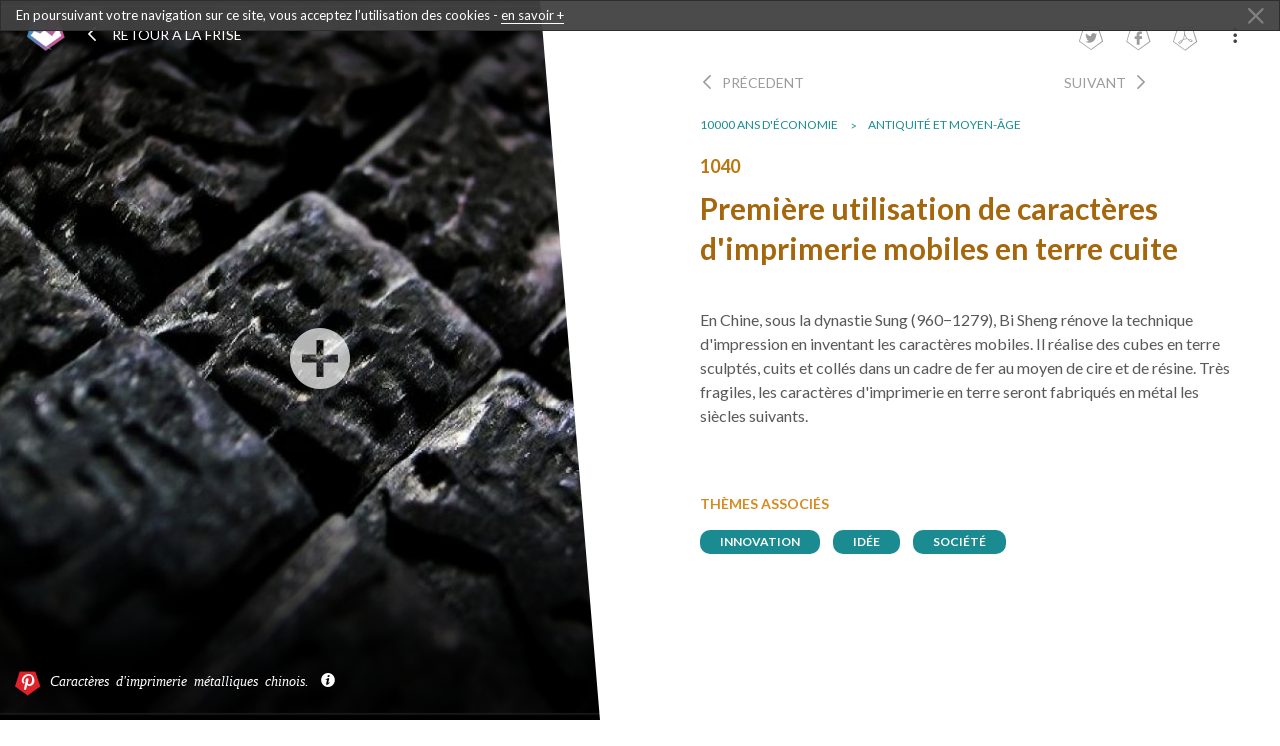

--- FILE ---
content_type: text/html; charset=UTF-8
request_url: https://www.citeco.fr/10000-ans-histoire-economie/antiquite-et-moyen-age/premiere-utilisation-de-caracteres-d-imprimerie-mobiles-en-terre-cuite
body_size: 3478
content:

<!DOCTYPE html>
<html lang="fr-FR" class="no-js">
<head>
    <meta charset="utf-8">
    <meta http-equiv="X-UA-Compatible" content="IE=edge">
   
   	<title>10000 ans d'économie - Première utilisation de caractères d'imprimerie mobiles en terre cuite</title>
    <meta name="viewport" content="width=device-width, initial-scale=1">
	<meta http-equiv="Content-Type" content="text/html; charset=utf-8">
    <!-- Place favicon.ico and apple-touch-icon.png in the root directory -->
	
	<link rel="icon" type="image/png" href="/10000-ans-histoire-economie/media/images/favicon.png" />
	
    <link rel="stylesheet" href="/10000-ans-histoire-economie/css/foundation.css" />
    <link rel="stylesheet" href="/10000-ans-histoire-economie/css/jquery.fancybox.css">
    <link rel="stylesheet" href="/10000-ans-histoire-economie/css/jquery.mCustomScrollbar.css">
    <link rel="stylesheet" href="/10000-ans-histoire-economie/css/style.css">
    <!--<link rel="stylesheet" href="/10000-ans-histoire-economie/css/style.min.css">-->

    <script type="text/javascript" src="/10000-ans-histoire-economie/js/vendor/modernizr-2.6.2.min.js"></script>
    <script type="text/javascript" src="/10000-ans-histoire-economie/js/vendor/jquery-1.10.2.min.js"></script>

    <link href='//fonts.googleapis.com/css?family=Lato:300,400,700,900,400italic' rel='stylesheet' type='text/css'>

    			<meta name="description" content="Découvrez l'histoire fascinante des premiers caractères d'imprimerie mobiles en terre cuite il y a 10 000 ans. Plongez dans l'Antiquité et le Moyen Âge sur cite">

		<meta name="twitter:card" content="summary_large_image">
		<meta name="twitter:site" content="@banquedefrance">
		<meta name="twitter:creator" content="@banquedefrance">
		<meta name="twitter:title" content="Première utilisation de caractères d'imprimerie mobiles en terre cuite">
		<meta name="twitter:description" content="Découvrez l'histoire fascinante des premiers caractères d'imprimerie mobiles en terre cuite il y a 10 000 ans. Plongez dans l'Antiquité et le Moyen Âge sur cite">
		<meta name="twitter:image:src" content="/10000-ans-histoire-economie/media/images/1040_1_caracteres_imprimerie.jpg">
		
		<meta property="og:type" content="article"/> 
		<meta property="og:title" content="10000 ans d'économie"/>
		<meta property="og:description" content="Découvrez l'histoire fascinante des premiers caractères d'imprimerie mobiles en terre cuite il y a 10 000 ans. Plongez dans l'Antiquité et le Moyen Âge sur cite"/>
		<meta property="og:image" content="/10000-ans-histoire-economie/media/images/1040_1_caracteres_imprimerie.jpg"/>
		<meta property="og:url" content="https://www.citeco.fr/10000-ans-histoire-economie/antiquite-et-moyen-age/premiere-utilisation-de-caracteres-d-imprimerie-mobiles-en-terre-cuite"/>

		<link rel="alternate" href="https://www.citeco.fr/10000-years-history-economics/antiquity-to-middle-ages/first-use-of-movable-type-made-in-terra-cotta" hreflang="x-default" />

			   		<link rel="alternate" href="https://www.citeco.fr/10000-years-history-economics/antiquity-to-middle-ages/first-use-of-movable-type-made-in-terra-cotta" hreflang="en-US" />
	    
	

	<!-- Matomo Tag Manager -->
	<script>
		var _mtm = window._mtm = window._mtm || [];
		_mtm.push({'mtm.startTime': (new Date().getTime()), 'event': 'mtm.Start'});
		var d=document, g=d.createElement('script'), s=d.getElementsByTagName('script')[0];
		g.async=true; g.src='https://cdn.matomo.cloud/citeco.matomo.cloud/container_WpF0G8wy.js'; s.parentNode.insertBefore(g,s);
	</script>
	<!-- End Matomo Tag Manager -->
</head>
<body id="article" data-src="/10000-ans-histoire-economie" data-period="antiquite-et-moyen-age">
	<div id="fb-root"></div>
    <!--[if lt IE 7]>
<p class="browsehappy">You are using an <strong>outdated</strong> browser. Please <a href="http://browsehappy.com/">upgrade your browser</a> to improve your experience.</p>
<![endif]-->
    <div class="header-article-page">
        <a class="logo" href="/10000-ans-histoire-economie/" title=""><img alt="logo" src="/10000-ans-histoire-economie/media/images/logo-10000ans-d-economie.png"></a>
        <a class="back-link" href="/10000-ans-histoire-economie/antiquite-et-moyen-age" data-num-periode="1"><span class="icon-chevron_simple_gauche"></span> Retour à la frise</a>
    </div>

    <section class="article-container">
        <div class="row">
            <div class="small-12 large-6 columns">
                <div class="media-container" data-single="true">
                    <div class="cache-oblique">
                        <img src="//www.citeco.fr/10000-ans-histoire-economie/media/images/cache-oblique.svg" alt="Cache">
                    </div>
					
                    						<a class="fancybox-thumb first-media first-media-js icon-media-picture" style='background-image: url("/10000-ans-histoire-economie/media/images/bg-umbrage-first-media.png"), url("/10000-ans-histoire-economie/media/images/bg-umbrage-first-media-title.png"), url("/10000-ans-histoire-economie/media/images/resize/w1000_1040_1_caracteres_imprimerie.jpg")' rel="fancybox-thumb" href="/10000-ans-histoire-economie/media/images/resize/w1000_1040_1_caracteres_imprimerie.jpg" title="Caractères d'imprimerie métalliques chinois. - Crédit : Crystal">
							<span class="titre">
								<span class="icon-pinterest3 btn-pinterest" data-url="//www.citeco.fr/10000-ans-histoire-economie/antiquite-et-moyen-age/premiere-utilisation-de-caracteres-d-imprimerie-mobiles-en-terre-cuite" data-media="/10000-ans-histoire-economie/media/images/resize/w1000_/10000-ans-histoire-economie/media/images/resize/w1000_1040_1_caracteres_imprimerie.jpg" data-description="Caractères d'imprimerie métalliques chinois. - Crédit : Crystal"></span>
								Caractères d'imprimerie métalliques chinois.								<span data-tooltip aria-haspopup="true" class="has-tip tip-top legende" title="Crédit : Crystal"><span class="icon-info"></span></span>
							</span>
						</a>
                    					
                    <div class="second-media-container">
                        <ul class="bxslider">
                                                    </ul>
                    </div>
                </div>
            </div>
                        <div class="small-12 large-6 columns">

                
                <div class="slide-nav-container mlxx">
                    <div class="row">
                        <div class="small-4 medium-6 large-7 columns columns-adj-one">
                            <div class="secondary-nav-container">
                                									<a class="prev" href="/10000-ans-histoire-economie/antiquite-et-moyen-age/premiers-billets-ou-papiers-monnaie-" title="Précedent"><span class="icon icon-chevron_simple_gauche"></span> <span class="show-for-medium-up">Précedent</span></a>
                                								
                                									<a class="next" href="/10000-ans-histoire-economie/antiquite-et-moyen-age/la-revolution-economique-medievale" title="Suivant"><span class="show-for-medium-up">Suivant</span> <span class="icon icon-chevron_simple_droite"></span></a>
                                                            </div>
                        </div>
                                                <div class="small-8 medium-6 large-5 columns columns-adj-two">
                            <div class="share-container">
                                <a class="share-icon" target="_blank" href="https://twitter.com/intent/tweet?status=Première utilisation de caractères d'imprimerie mobiles en terre cuite - http://www.citeco.fr/10000-ans-histoire-economie/antiquite-et-moyen-age/premiere-utilisation-de-caracteres-d-imprimerie-mobiles-en-terre-cuite&url=http://www.citeco.fr/10000-ans-histoire-economie/antiquite-et-moyen-age/premiere-utilisation-de-caracteres-d-imprimerie-mobiles-en-terre-cuite" title="Partager sur Twitter"><span class="icon-twitter3"></span></a>
                                <span title="Partager sur Facebook" class="share-icon" onclick="streamPublish('Première utilisation de caractères d\'imprimerie mobiles en terre cuite','10000 ans d\'économie','En Chine, sous la dynastie Sung (960−1279), Bi Sheng rénove la technique d\'impression en inventant les caractères mobiles. Il réalise des cubes en terre sculptés, cuits et collés dans un cadre de fer au moyen de cire et de résine. Très fragiles, les caractères d\'imprimerie en terre seront fabriqués en métal les siècles suivants.','http://www.citeco.fr/media/images/resize/w1000_1040_1_caracteres_imprimerie.jpg','http://www.citeco.fr/10000-ans-histoire-economie/antiquite-et-moyen-age/premiere-utilisation-de-caracteres-d-imprimerie-mobiles-en-terre-cuite')"><span class="icon-facebook4"></span></span>
                                <a class="share-icon" target="_blank" href="/10000-ans-histoire-economie/export-pdf.php" title="Télécharger l'article en pdf"><span class="icon-pent-pdf"></span></a>
                                <a class="share-icon more" data-dropdown="hidemenu" aria-controls="hidemenu" aria-expanded="false" href="javascript:void(0)" title="Option de partage"><span class="icon-menucache"></span></a>
                                <ul id="hidemenu" class="f-dropdown f-dropdown-share-article" data-dropdown-content tabindex="-1" aria-hidden="true" aria-autoclose="false" tabindex="-1">
                                    <li><a href="mailto:?subject=10000 ans d'économie&body=" title="Partager par mail"><span class="icon-mail"></span></a></li>
                                    <li><a title="Imprimer" href="/10000-ans-histoire-economie/export-pdf.php" target="_blank"><span class="icon-printer"></span></a></li>
                                </ul>
                            </div>
                        </div>
                    </div>
                </div>
				
                <div class="content-to-scroll cache-bas" data-mcs-theme="dark">
                    <div class="breadcrumb-container mlxx show-for-medium-up">
                        <div class="row">
                            <div class="large-12 columns">
                                                                <ul class="breadcrumbs">
                                    <li><a href="/10000-ans-histoire-economie/">10000 ans d'économie</a></li>
                                    <li><a href="/10000-ans-histoire-economie/antiquite-et-moyen-age">Antiquité et Moyen-Âge</a></li>
                                                                    </ul>
                            </div>
                        </div>
                    </div>
					
                                        <article class="article mlxx">
                        <div class="row">
                            <div class="large-12 columns">
                                <div class="text-container">
                                    <h2 class="date">1040</h2>
                                    <h1 class="titre">Première utilisation de caractères d'imprimerie mobiles en terre cuite</h1>
                                    <p class="intro"></p>
                                    <p>En Chine, sous la dynastie Sung (960−1279), Bi Sheng rénove la technique d'impression en inventant les caractères mobiles. Il réalise des cubes en terre sculptés, cuits et collés dans un cadre de fer au moyen de cire et de résine. Très fragiles, les caractères d'imprimerie en terre seront fabriqués en métal les siècles suivants.</p>
                                                                            <a class="link-text" href="" target="_blank"></a>
                                                                        <br/>                                    
                                    <br/>                                    
                                </div>
                            </div>    
                        </div>
                    </article>
					
                    										                    <div class="theme-container mlxx">
                        <div class="row">
                            <div class="large-12 columns">
                                <aside>
                                    <h3>Thèmes associés</h3>
                                    <ul>
										                                        <li><a class="theme-tag" href="/10000-ans-histoire-economie/themes/innovation" title="">innovation</a></li>
                                                                                <li><a class="theme-tag" href="/10000-ans-histoire-economie/themes/idee" title="">idée</a></li>
                                                                                <li><a class="theme-tag" href="/10000-ans-histoire-economie/themes/societe" title="">société</a></li>
                                                                            </ul>
                                </aside>
                            </div>
                        </div>
                    </div>
					                </div>
            </div>
        </div>
    </section>

        <script>
        $(function() {
            createCookie("BDF-url","/antiquite-et-moyen-age/premiere-utilisation-de-caracteres-d-imprimerie-mobiles-en-terre-cuite", "1");
        })
    </script>

                 <div id="cookiesAlert" data-alert class="alert-box" tabindex="0" aria-live="assertive" role="dialogalert">
            <a href="/10000-ans-histoire-economie/cookies" title="en savoir plus sur l'utilisation des cookies">En poursuivant votre navigation sur ce site, vous acceptez l’utilisation des cookies - <span>en savoir +</span></a> 
            <button href="#" tabindex="0" class="close" aria-label="Close Alert"><span class="icon-close"></span></button>
        </div>

                <script type="text/javascript" src="/10000-ans-histoire-economie/js/vendor/jquery.mousewheel.min.js"></script>
		<script type="text/javascript" src="/10000-ans-histoire-economie/js/ion.sound.js"></script>
        <script type="text/javascript" src="/10000-ans-histoire-economie/js/vendor/foundation.min.js"></script>
        <script type="text/javascript" src="/10000-ans-histoire-economie/js/vendor/jquery.pep.js"></script>
        <script type="text/javascript" src="/10000-ans-histoire-economie/js/vendor/svg.min.js"></script>
        <script type="text/javascript" src="/10000-ans-histoire-economie/js/vendor/jquery.fancybox.js"></script>
        <script type="text/javascript" src="/10000-ans-histoire-economie/js/vendor/jquery.fancybox-thumbs.js"></script>
        <script type="text/javascript" src="/10000-ans-histoire-economie/js/vendor/jquery.bxslider.min.js"></script>
        <script type="text/javascript" src="/10000-ans-histoire-economie/js/vendor/jquery.color.js"></script>
        <script type="text/javascript" src="/10000-ans-histoire-economie/js/vendor/jquery.easing.min.js"></script>
        <script type="text/javascript" src="/10000-ans-histoire-economie/js/vendor/jquery.cookie.js"></script>
        <script type="text/javascript" src="/10000-ans-histoire-economie/js/vendor/jquery.mobile-events.min.js"></script>
        <script type="text/javascript" src="/10000-ans-histoire-economie/js/vendor/jquery.mCustomScrollbar.concat.min.js"></script>
        <script type="text/javascript" src="/10000-ans-histoire-economie/js/plugins.js"></script>
        
        <script type="text/javascript" src="/10000-ans-histoire-economie/js/main.js"></script>
		    </body>
</html>

--- FILE ---
content_type: text/css
request_url: https://www.citeco.fr/10000-ans-histoire-economie/css/style.css
body_size: 19524
content:
/*! normalize.css v1.1.3 | MIT License | git.io/normalize */article,aside,details,figcaption,figure,footer,header,hgroup,main,nav,section,summary{display:block}audio,canvas,video{display:inline-block}audio:not([controls]){display:none;height:0}[hidden]{display:none}html{font-size:100%;-ms-text-size-adjust:100%;-webkit-text-size-adjust:100%}button,html,input,select,textarea{font-family:sans-serif}body{margin:0}a:focus{outline:dotted thin}a:active,a:hover{outline:0}h1{font-size:2em;margin:.67em 0}h2{font-size:1.5em;margin:.83em 0}h3{font-size:1.17em;margin:1em 0}h4{font-size:1em;margin:1.33em 0}h5{font-size:.83em;margin:1.67em 0}h6{font-size:.67em;margin:2.33em 0}abbr[title]{border-bottom:0 dotted}b,strong{font-weight:700}blockquote{margin:1em 40px}dfn{font-style:italic}hr{box-sizing:content-box;height:0}mark{background:#ff0;color:#000}p,pre{margin:1em 0}code,kbd,pre,samp{font-family:monospace,serif;font-size:1em}pre{white-space:pre;white-space:pre-wrap;word-wrap:break-word}q{quotes:none}q:after,q:before{content:'';content:none}small{font-size:80%}sub,sup{font-size:75%;line-height:0;position:relative;vertical-align:baseline}sup{top:-.5em}sub{bottom:-.25em}dl,menu,ol,ul{margin:1em 0}dd{margin:0 0 0 40px}menu,ol,ul{padding:0 0 0 40px}nav ol,nav ul{list-style:none}img{border:0;-ms-interpolation-mode:bicubic}svg:not(:root){overflow:hidden}figure,form{margin:0}fieldset{border:1px solid silver;margin:0 2px;padding:.35em .625em .75em}legend{border:0;padding:0;white-space:normal}button,input,select,textarea{font-size:100%;margin:0;vertical-align:baseline}button,input{line-height:normal}button,select{text-transform:none}button,html input[type=button],input[type=reset],input[type=submit]{-webkit-appearance:button;cursor:pointer}button[disabled],html input[disabled]{cursor:default}input[type=checkbox],input[type=radio]{box-sizing:border-box;padding:0}input[type=search]{-webkit-appearance:textfield;box-sizing:content-box}input[type=search]::-webkit-search-cancel-button,input[type=search]::-webkit-search-decoration{-webkit-appearance:none}button::-moz-focus-inner,input::-moz-focus-inner{border:0;padding:0}textarea{overflow:auto;vertical-align:top}table{border-collapse:collapse;border-spacing:0}

@font-face {
	font-family: 'icomoon';
	src:url('../fonts/icomoon.eot?-ajzhjx');
	src:url('../fonts/icomoon.eot?#iefix-ajzhjx') format('embedded-opentype'),
		url('../fonts/icomoon.woff?-ajzhjx') format('woff'),
		url('../fonts/icomoon.ttf?-ajzhjx') format('truetype'),
		url('../fonts/icomoon.svg?-ajzhjx#icomoon') format('svg');
	font-weight: normal;
	font-style: normal;
}

[class^="icon-"], [class*=" icon-"] {
	font-family: 'icomoon';
	speak: none;
	font-style: normal;
	font-weight: normal;
	font-variant: normal;
	text-transform: none;
	line-height: 1;

	/* Better Font Rendering =========== */
	-webkit-font-smoothing: antialiased;
	-moz-osx-font-smoothing: grayscale;
}


.icon-audio:before {
	content: "\e600";
}
.icon-burger:before {
	content: "\e601";
}
.icon-chevron_simple_bas:before {
	content: "\e602";
}
.icon-chevron_simple_droite:before {
	content: "\e603";
}
.icon-chevron_simple_gauche:before {
	content: "\e604";
}
.icon-chevron_simple_haut:before {
	content: "\e605";
}
.icon-chevron-pent-bas:before {
	content: "\e606";
}
.icon-chevron-pent-droite:before {
	content: "\e607";
}
.icon-chevron-pent-gauche:before {
	content: "\e608";
}
.icon-chevron-pent-haut:before {
	content: "\e609";
}
.icon-close:before {
	content: "\e60a";
}
.icon-etoile:before {
	content: "\e60b";
}
.icon-facebook4:before {
	content: "\e60c";
}
.icon-info:before {
	content: "\e60d";
}
.icon-logobdf:before {
	content: "\e72a";
}
.icon-mail2:before {
	content: "\e72b";
}
.icon-menucache:before {
	content: "\e72c";
}
.icon-pent-pdf:before {
	content: "\e72d";
}
.icon-pinterest3:before {
	content: "\e72e";
}
.icon-son_off:before {
	content: "\e72f";
}
.icon-son_on:before {
	content: "\e730";
}
.icon-swipe:before {
	content: "\e731";
}
.icon-tetedelecture:before {
	content: "\e732";
}
.icon-twitter3:before {
	content: "\e733";
}
.icon-video2:before {
	content: "\e734";
}
.icon-phone:before {
	content: "\e60e";
}
.icon-mobile:before {
	content: "\e60f";
}
.icon-mouse:before {
	content: "\e610";
}
.icon-directions:before {
	content: "\e611";
}
.icon-mail:before {
	content: "\e612";
}
.icon-paperplane:before {
	content: "\e613";
}
.icon-pencil:before {
	content: "\e614";
}
.icon-feather:before {
	content: "\e615";
}
.icon-paperclip:before {
	content: "\e616";
}
.icon-drawer:before {
	content: "\e617";
}
.icon-reply:before {
	content: "\e618";
}
.icon-reply-all:before {
	content: "\e619";
}
.icon-forward:before {
	content: "\e61a";
}
.icon-user:before {
	content: "\e61b";
}
.icon-users:before {
	content: "\e61c";
}
.icon-user-add:before {
	content: "\e61d";
}
.icon-vcard:before {
	content: "\e61e";
}
.icon-export:before {
	content: "\e61f";
}
.icon-location:before {
	content: "\e620";
}
.icon-map:before {
	content: "\e621";
}
.icon-compass:before {
	content: "\e622";
}
.icon-location2:before {
	content: "\e623";
}
.icon-target:before {
	content: "\e624";
}
.icon-share:before {
	content: "\e625";
}
.icon-sharable:before {
	content: "\e626";
}
.icon-heart:before {
	content: "\e627";
}
.icon-heart2:before {
	content: "\e628";
}
.icon-star:before {
	content: "\e629";
}
.icon-star2:before {
	content: "\e62a";
}
.icon-thumbsup:before {
	content: "\e62b";
}
.icon-thumbsdown:before {
	content: "\e62c";
}
.icon-chat:before {
	content: "\e62d";
}
.icon-comment:before {
	content: "\e62e";
}
.icon-quote:before {
	content: "\e62f";
}
.icon-house:before {
	content: "\e630";
}
.icon-popup:before {
	content: "\e631";
}
.icon-search:before {
	content: "\e632";
}
.icon-flashlight:before {
	content: "\e633";
}
.icon-printer:before {
	content: "\e634";
}
.icon-bell:before {
	content: "\e635";
}
.icon-link:before {
	content: "\e636";
}
.icon-flag:before {
	content: "\e637";
}
.icon-cog:before {
	content: "\e638";
}
.icon-tools:before {
	content: "\e639";
}
.icon-trophy:before {
	content: "\e63a";
}
.icon-tag:before {
	content: "\e63b";
}
.icon-camera:before {
	content: "\e63c";
}
.icon-megaphone:before {
	content: "\e63d";
}
.icon-moon:before {
	content: "\e63e";
}
.icon-palette:before {
	content: "\e63f";
}
.icon-leaf:before {
	content: "\e640";
}
.icon-music:before {
	content: "\e641";
}
.icon-music2:before {
	content: "\e642";
}
.icon-new:before {
	content: "\e643";
}
.icon-graduation:before {
	content: "\e644";
}
.icon-book:before {
	content: "\e645";
}
.icon-newspaper:before {
	content: "\e646";
}
.icon-bag:before {
	content: "\e647";
}
.icon-airplane:before {
	content: "\e648";
}
.icon-lifebuoy:before {
	content: "\e649";
}
.icon-eye:before {
	content: "\e64a";
}
.icon-clock:before {
	content: "\e64b";
}
.icon-microphone:before {
	content: "\e64c";
}
.icon-calendar:before {
	content: "\e64d";
}
.icon-bolt:before {
	content: "\e64e";
}
.icon-thunder:before {
	content: "\e64f";
}
.icon-droplet:before {
	content: "\e650";
}
.icon-cd:before {
	content: "\e651";
}
.icon-briefcase:before {
	content: "\e652";
}
.icon-air:before {
	content: "\e653";
}
.icon-hourglass:before {
	content: "\e654";
}
.icon-gauge:before {
	content: "\e655";
}
.icon-language:before {
	content: "\e656";
}
.icon-network:before {
	content: "\e657";
}
.icon-key:before {
	content: "\e658";
}
.icon-battery:before {
	content: "\e659";
}
.icon-bucket:before {
	content: "\e65a";
}
.icon-magnet:before {
	content: "\e65b";
}
.icon-drive:before {
	content: "\e65c";
}
.icon-cup:before {
	content: "\e65d";
}
.icon-rocket:before {
	content: "\e65e";
}
.icon-brush:before {
	content: "\e65f";
}
.icon-suitcase:before {
	content: "\e660";
}
.icon-cone:before {
	content: "\e661";
}
.icon-earth:before {
	content: "\e662";
}
.icon-keyboard:before {
	content: "\e663";
}
.icon-browser:before {
	content: "\e664";
}
.icon-publish:before {
	content: "\e665";
}
.icon-progress-3:before {
	content: "\e666";
}
.icon-progress-2:before {
	content: "\e667";
}
.icon-brogress-1:before {
	content: "\e668";
}
.icon-progress-0:before {
	content: "\e669";
}
.icon-sun:before {
	content: "\e66a";
}
.icon-sun2:before {
	content: "\e66b";
}
.icon-adjust:before {
	content: "\e66c";
}
.icon-code:before {
	content: "\e66d";
}
.icon-screen:before {
	content: "\e66e";
}
.icon-infinity:before {
	content: "\e66f";
}
.icon-light-bulb:before {
	content: "\e670";
}
.icon-creditcard:before {
	content: "\e671";
}
.icon-database:before {
	content: "\e672";
}
.icon-voicemail:before {
	content: "\e673";
}
.icon-clipboard:before {
	content: "\e674";
}
.icon-cart:before {
	content: "\e675";
}
.icon-box:before {
	content: "\e676";
}
.icon-ticket:before {
	content: "\e677";
}
.icon-rss:before {
	content: "\e678";
}
.icon-signal:before {
	content: "\e679";
}
.icon-thermometer:before {
	content: "\e67a";
}
.icon-droplets:before {
	content: "\e67b";
}
.icon-uniE67C:before {
	content: "\e67c";
}
.icon-statistics:before {
	content: "\e67d";
}
.icon-pie:before {
	content: "\e67e";
}
.icon-bars:before {
	content: "\e67f";
}
.icon-graph:before {
	content: "\e680";
}
.icon-lock:before {
	content: "\e681";
}
.icon-lock-open:before {
	content: "\e682";
}
.icon-logout:before {
	content: "\e683";
}
.icon-login:before {
	content: "\e684";
}
.icon-checkmark:before {
	content: "\e685";
}
.icon-cross:before {
	content: "\e686";
}
.icon-minus:before {
	content: "\e687";
}
.icon-plus:before {
	content: "\e688";
}
.icon-cross2:before {
	content: "\e689";
}
.icon-minus2:before {
	content: "\e68a";
}
.icon-plus2:before {
	content: "\e68b";
}
.icon-cross3:before {
	content: "\e68c";
}
.icon-minus3:before {
	content: "\e68d";
}
.icon-plus3:before {
	content: "\e68e";
}
.icon-erase:before {
	content: "\e68f";
}
.icon-blocked:before {
	content: "\e690";
}
.icon-info2:before {
	content: "\e691";
}
.icon-info3:before {
	content: "\e692";
}
.icon-question:before {
	content: "\e693";
}
.icon-help:before {
	content: "\e694";
}
.icon-warning:before {
	content: "\e695";
}
.icon-cycle:before {
	content: "\e696";
}
.icon-cw:before {
	content: "\e697";
}
.icon-ccw:before {
	content: "\e698";
}
.icon-shuffle:before {
	content: "\e699";
}
.icon-arrow:before {
	content: "\e69a";
}
.icon-arrow2:before {
	content: "\e69b";
}
.icon-retweet:before {
	content: "\e69c";
}
.icon-loop:before {
	content: "\e69d";
}
.icon-history:before {
	content: "\e69e";
}
.icon-back:before {
	content: "\e69f";
}
.icon-switch:before {
	content: "\e6a0";
}
.icon-list:before {
	content: "\e6a1";
}
.icon-add-to-list:before {
	content: "\e6a2";
}
.icon-layout:before {
	content: "\e6a3";
}
.icon-list2:before {
	content: "\e6a4";
}
.icon-text:before {
	content: "\e6a5";
}
.icon-text2:before {
	content: "\e6a6";
}
.icon-document:before {
	content: "\e6a7";
}
.icon-docs:before {
	content: "\e6a8";
}
.icon-landscape:before {
	content: "\e6a9";
}
.icon-pictures:before {
	content: "\e6aa";
}
.icon-video:before {
	content: "\e6ab";
}
.icon-music3:before {
	content: "\e6ac";
}
.icon-folder:before {
	content: "\e6ad";
}
.icon-archive:before {
	content: "\e6ae";
}
.icon-trash:before {
	content: "\e6af";
}
.icon-upload:before {
	content: "\e6b0";
}
.icon-download:before {
	content: "\e6b1";
}
.icon-disk:before {
	content: "\e6b2";
}
.icon-install:before {
	content: "\e6b3";
}
.icon-cloud:before {
	content: "\e6b4";
}
.icon-upload2:before {
	content: "\e6b5";
}
.icon-bookmark:before {
	content: "\e6b6";
}
.icon-bookmarks:before {
	content: "\e6b7";
}
.icon-book2:before {
	content: "\e6b8";
}
.icon-play:before {
	content: "\e6b9";
}
.icon-pause:before {
	content: "\e6ba";
}
.icon-record:before {
	content: "\e6bb";
}
.icon-stop:before {
	content: "\e6bc";
}
.icon-next:before {
	content: "\e6bd";
}
.icon-previous:before {
	content: "\e6be";
}
.icon-first:before {
	content: "\e6bf";
}
.icon-last:before {
	content: "\e6c0";
}
.icon-resize-enlarge:before {
	content: "\e6c1";
}
.icon-resize-shrink:before {
	content: "\e6c2";
}
.icon-volume:before {
	content: "\e6c3";
}
.icon-sound:before {
	content: "\e6c4";
}
.icon-mute:before {
	content: "\e6c5";
}
.icon-flow-cascade:before {
	content: "\e6c6";
}
.icon-flow-branch:before {
	content: "\e6c7";
}
.icon-flow-tree:before {
	content: "\e6c8";
}
.icon-flow-line:before {
	content: "\e6c9";
}
.icon-flow-parallel:before {
	content: "\e6ca";
}
.icon-arrow-left:before {
	content: "\e6cb";
}
.icon-arrow-down:before {
	content: "\e6cc";
}
.icon-arrow-up-upload:before {
	content: "\e6cd";
}
.icon-arrow-right:before {
	content: "\e6ce";
}
.icon-arrow-left2:before {
	content: "\e6cf";
}
.icon-arrow-down2:before {
	content: "\e6d0";
}
.icon-arrow-up:before {
	content: "\e6d1";
}
.icon-arrow-right2:before {
	content: "\e6d2";
}
.icon-arrow-left3:before {
	content: "\e6d3";
}
.icon-arrow-down3:before {
	content: "\e6d4";
}
.icon-arrow-up2:before {
	content: "\e6d5";
}
.icon-arrow-right3:before {
	content: "\e6d6";
}
.icon-arrow-left4:before {
	content: "\e6d7";
}
.icon-arrow-down4:before {
	content: "\e6d8";
}
.icon-arrow-up3:before {
	content: "\e6d9";
}
.icon-arrow-right4:before {
	content: "\e6da";
}
.icon-arrow-left5:before {
	content: "\e6db";
}
.icon-arrow-down5:before {
	content: "\e6dc";
}
.icon-arrow-up4:before {
	content: "\e6dd";
}
.icon-arrow-right5:before {
	content: "\e6de";
}
.icon-arrow-left6:before {
	content: "\e6df";
}
.icon-arrow-down6:before {
	content: "\e6e0";
}
.icon-arrow-up5:before {
	content: "\e6e1";
}
.icon-arrow-right6:before {
	content: "\e6e2";
}
.icon-arrow-left7:before {
	content: "\e6e3";
}
.icon-arrow-down7:before {
	content: "\e6e4";
}
.icon-arrow-up6:before {
	content: "\e6e5";
}
.icon-uniE6E6:before {
	content: "\e6e6";
}
.icon-arrow-left8:before {
	content: "\e6e7";
}
.icon-arrow-down8:before {
	content: "\e6e8";
}
.icon-arrow-up7:before {
	content: "\e6e9";
}
.icon-arrow-right7:before {
	content: "\e6ea";
}
.icon-menu:before {
	content: "\e6eb";
}
.icon-ellipsis:before {
	content: "\e6ec";
}
.icon-dots:before {
	content: "\e6ed";
}
.icon-dot:before {
	content: "\e6ee";
}
.icon-cc:before {
	content: "\e6ef";
}
.icon-cc-by:before {
	content: "\e6f0";
}
.icon-cc-nc:before {
	content: "\e6f1";
}
.icon-cc-nc-eu:before {
	content: "\e6f2";
}
.icon-cc-nc-jp:before {
	content: "\e6f3";
}
.icon-cc-sa:before {
	content: "\e6f4";
}
.icon-cc-nd:before {
	content: "\e6f5";
}
.icon-cc-pd:before {
	content: "\e6f6";
}
.icon-cc-zero:before {
	content: "\e6f7";
}
.icon-cc-share:before {
	content: "\e6f8";
}
.icon-cc-share2:before {
	content: "\e6f9";
}
.icon-danielbruce:before {
	content: "\e6fa";
}
.icon-danielbruce2:before {
	content: "\e6fb";
}
.icon-github:before {
	content: "\e6fc";
}
.icon-github2:before {
	content: "\e6fd";
}
.icon-flickr:before {
	content: "\e6fe";
}
.icon-flickr2:before {
	content: "\e6ff";
}
.icon-vimeo:before {
	content: "\e700";
}
.icon-vimeo2:before {
	content: "\e701";
}
.icon-twitter:before {
	content: "\e702";
}
.icon-twitter2:before {
	content: "\e703";
}
.icon-facebook:before {
	content: "\e704";
}
.icon-facebook2:before {
	content: "\e705";
}
.icon-facebook3:before {
	content: "\e706";
}
.icon-googleplus:before {
	content: "\e707";
}
.icon-googleplus2:before {
	content: "\e708";
}
.icon-pinterest:before {
	content: "\e709";
}
.icon-pinterest2:before {
	content: "\e70a";
}
.icon-tumblr:before {
	content: "\e70b";
}
.icon-tumblr2:before {
	content: "\e70c";
}
.icon-linkedin:before {
	content: "\e70d";
}
.icon-linkedin2:before {
	content: "\e70e";
}
.icon-dribbble:before {
	content: "\e70f";
}
.icon-dribbble2:before {
	content: "\e710";
}
.icon-stumbleupon:before {
	content: "\e711";
}
.icon-stumbleupon2:before {
	content: "\e712";
}
.icon-lastfm:before {
	content: "\e713";
}
.icon-lastfm2:before {
	content: "\e714";
}
.icon-rdio:before {
	content: "\e715";
}
.icon-rdio2:before {
	content: "\e716";
}
.icon-spotify:before {
	content: "\e717";
}
.icon-spotify2:before {
	content: "\e718";
}
.icon-qq:before {
	content: "\e719";
}
.icon-instagram:before {
	content: "\e71a";
}
.icon-dropbox:before {
	content: "\e71b";
}
.icon-evernote:before {
	content: "\e71c";
}
.icon-flattr:before {
	content: "\e71d";
}
.icon-skype:before {
	content: "\e71e";
}
.icon-skype2:before {
	content: "\e71f";
}
.icon-renren:before {
	content: "\e720";
}
.icon-sina-weibo:before {
	content: "\e721";
}
.icon-paypal:before {
	content: "\e722";
}
.icon-picasa:before {
	content: "\e723";
}
.icon-soundcloud:before {
	content: "\e724";
}
.icon-mixi:before {
	content: "\e725";
}
.icon-behance:before {
	content: "\e726";
}
.icon-circles:before {
	content: "\e727";
}
.icon-vk:before {
	content: "\e728";
}
.icon-smashing:before {
	content: "\e729";
}




/*! HTML5 Boilerplate v4.3.0 | MIT License | http://h5bp.com/ */

/* ==========================================================================
Base styles: opinionated defaults
========================================================================== */

html,
button,
input,
select,
textarea {
	color: #000;
}

html, body {
	font-family: "Lato", "Helvetica Neue", Helvetica, Roboto, Arial, sans-serif!important;
	-webkit-overflow-scrolling: touch;
}

::-moz-selection {
	background: #eee;
	text-shadow: none;
}

::selection {
	background: #eee;
	text-shadow: none;
}

hr {
	display: block;
	height: 1px;
	border: 0;
	border-top: 1px solid #ccc;
	margin: 1em 0;
	padding: 0;
}

audio,
canvas,
img,
video {
	vertical-align: middle;
}

fieldset {
	border: 0;
	margin: 0;
	padding: 0;
}

textarea {
	resize: vertical;
}

.link-text {
	color: #1a8c91;
	border-bottom: 1px solid #fff;
	-webkit-transition: all 150ms ease-in-out;
	transition: all 150ms ease-in-out;
}
.no-touch .link-text:hover,
.no-touch .link-text:active,
.no-touch .link-text:focus {
	color: #424242;
	border-bottom: 1px solid #424242;
}



/* ==========================================================================
Browse Happy prompt
========================================================================== */

.browsehappy {
	margin: 0.2em 0;
	background: #ccc;
	color: #000;
	padding: 0.2em 0;
}

/* ==========================================================================
Author's custom styles
========================================================================== */

.css-award-banner {
	position: absolute;
	top: 10px;
	left: 0;
	z-index: 10;
}

/* min-width 769px, large screens */
@media only screen and (min-width: 48.0625em) {
	body#welcome {
		overflow: hidden;
	}
}

/* min-width 1025px, large screens */
@media only screen and (min-width: 64.063em) {
	body#article {
		overflow: hidden;
	}
}



.alert-box {
	position: absolute;
	top: 0;
	left: 0;
	display: block;
	width: 100%;
	margin: 0;
	padding: 0 50px 0 15px;
	font-weight: normal;
	font-size: 0.8125rem;
	color: #fff;
	border: 1px solid #2e2e2e;
	background-color: rgba(66, 66, 66, 0.95);
	z-index: 10;
	-webkit-transition: opacity 150ms ease-out;
	transition: opacity 150ms ease-out;
}
.alert-box a {
	display: block;
	color: #fff;
	padding: 5px 0;
}
.alert-box a span {
	border-bottom: 1px solid #fff;
}
.alert-box .close {
	position: absolute;
	top: 2px;
	right: 10px;
	font-size: 1rem;
	line-height: 1rem;
	padding: 5px;
	margin-top:0;
	color: #fff;
	opacity: 0.3;
	background: transparent;
	-webkit-transition: all 150ms ease-in-out;
	transition: all 150ms ease-in-out;
}

/* Navigation Header
************************************************** */
header {
	position: fixed;
	top: 0;
	left: 0;
	width: 100%;
	background-color: #fff;
	box-shadow: 0 0 4px 0 rgba(0, 0, 0, .25);
	margin: 0 0 4px 0;
	z-index: 3;
}
header .logo-container {
	float: left;
	height: 64px;
	padding: 12px 12px 12px 25px;
}
header .logo-container a {
	color: #424242;
	-webkit-transition: all 150ms ease-in-out;
	transition: all 150ms ease-in-out;
}
header .logo-container a:hover,
header .logo-container a:active,
header .logo-container a:focus {
	color: #828282;
}
header .logo-container img {
	float: left;
	width: 45px;
	margin: 0 20px 0 0;
	opacity: 1;
	-webkit-transition: all 150ms ease-in-out;
	transition: all 150ms ease-in-out;
}
header .logo-container a:hover img,
header .logo-container a:active img,
header .logo-container a:focus img {
	opacity: .7;
}
header .logo-container .title {
	float: left;
	font-size: .875rem; /*14px*/
	line-height: 1rem; /*16px*/
	font-weight: bold;
	padding: 3px 0 0 0;
	width: 100px;
}

header .navigation-container {
	float: right;
}
header .navigation-container ul {
	margin: 0;
	padding: 0;
}
header .navigation-container li {
	display: inline-block;
	margin: 0 20px;
	padding: 0;
}
header .navigation-container a {
	position: relative;
	display: block;
	font-size: 1rem; /*16px*/
	line-height: 1.375rem; /*22px*/
	color: #adadad;
	padding: 21px 0;
	-webkit-transition: all 150ms ease-in-out;
	transition: all 150ms ease-in-out;
}
header .navigation-container a.active:before,
header .navigation-container a:before,
header .navigation-container a:before,
header .navigation-container a:before {
	content: ' ';
	position: absolute;
	top: 0;
	left: 0;
	display: block;
	width: 0;
	height: 3px;
	background-color: #fff;
	-webkit-transition: all 150ms ease-in-out;
	transition: all 150ms ease-in-out;
}
header .navigation-container a.link-01.active,
.no-touch header .navigation-container a.link-01:hover,
.no-touch header .navigation-container a.link-01:active,
.no-touch header .navigation-container a.link-01:focus {
	color: #24a3ce;
}
header .navigation-container a.link-02.active,
.no-touch header .navigation-container a.link-02:hover,
.no-touch header .navigation-container a.link-02:active,
.no-touch header .navigation-container a.link-02:focus {
	color: #f39c11;
}
header .navigation-container a.link-03.active,
.no-touch header .navigation-container a.link-03:hover,
.no-touch header .navigation-container a.link-03:active,
.no-touch header .navigation-container a.link-03:focus {
	color: #24a28e;
}
header .navigation-container a.link-04.active,
.no-touch header .navigation-container a.link-04:hover,
.no-touch header .navigation-container a.link-04:active,
.no-touch header .navigation-container a.link-04:focus {
	color: #e9313d;
}
header .navigation-container a.link-05.active,
.no-touch header .navigation-container a.link-05:hover,
.no-touch header .navigation-container a.link-05:active,
.no-touch header .navigation-container a.link-05:focus {
	color: #c15c9a;
}
header .navigation-container a.link-theme.active,
.no-touch header .navigation-container a.link-theme:hover,
.no-touch header .navigation-container a.link-theme:active,
.no-touch header .navigation-container a.link-theme:focus {
	color: #424242;
}

header .navigation-container a.active:before,
.no-touch header .navigation-container a:hover:before,
.no-touch header .navigation-container a:active:before,
.no-touch header .navigation-container a:focus:before {
	width: 100%;
	background-color: #adadad;
}
header .navigation-container a.link-01.active:before,
.no-touch header .navigation-container a.link-01:hover:before,
.no-touch header .navigation-container a.link-01:active:before,
.no-touch header .navigation-container a.link-01:focus:before {
	background-color: #24a3ce;
}
header .navigation-container a.link-02.active:before,
.no-touch header .navigation-container a.link-02:hover:before,
.no-touch header .navigation-container a.link-02:active:before,
.no-touch header .navigation-container a.link-02:focus:before {
	background-color: #f39c11;
}
header .navigation-container a.link-03.active:before,
.no-touch header .navigation-container a.link-03:hover:before,
.no-touch header .navigation-container a.link-03:active:before,
.no-touch header .navigation-container a.link-03:focus:before {
	background-color: #24a28e;
}
header .navigation-container a.link-04.active:before,
.no-touch header .navigation-container a.link-04:hover:before,
.no-touch header .navigation-container a.link-04:active:before,
.no-touch header .navigation-container a.link-04:focus:before {
	background-color: #e9313d;
}
header .navigation-container a.link-05.active:before,
.no-touch header .navigation-container a.link-05:hover:before,
.no-touch header .navigation-container a.link-05:active:before,
.no-touch header .navigation-container a.link-05:focus:before {
	background-color: #c15c9a;
}
header .navigation-container a.link-theme.active:before,
.no-touch header .navigation-container a.link-theme:hover:before,
.no-touch header .navigation-container a.link-theme:active:before,
.no-touch header .navigation-container a.link-theme:focus:before {
	background-color: #424242;
}


@media only screen and (min-width: 940px) and (max-width: 1269px) { /* Permet de passer le menu principal sur 2 lignes - Se déclanche soius les 1260px */
	header .navigation-container li {
		margin: 0 10px;
		width: 100px;
		text-align: center;
	}
	header .navigation-container a {
		padding: 10px 0;

	}
	header .navigation-container ul li:nth-child(1) a,
	header .navigation-container ul li:nth-child(6) a {
		position: absolute;
		top: 0;
		width: 100px;
		text-align: center;
		padding: 21px 0;
	}
}




/* Navigation Home Page
************************************************** */
.nav-container {
	position: relative;
	overflow: hidden;
	z-index: 1;
}
.bloc-nav-hp {
	position: relative;
	overflow: hidden;
	float: left;
	width: 18.5%;
	height: auto; /* La hauteur est calculée en js main.js */
	min-height: 550px; /* modère les problèmes de supperposition entre le titre et la nav. pas de barre de scroll car le body est en overflow hidden */
	text-align: center;
	margin: 0;
	padding: 0;
	-webkit-transition: all 150ms ease-in-out;
	transition: all 150ms ease-in-out;
}
.bloc-nav-hp.last {
	width: 7.5%;
}
.bloc-nav-hp-container {
	overflow: hidden;
}
.bloc-nav-hp-container .bloc-nav-hp {
	overflow: hidden;
	background-repeat: no-repeat;
	background-position: 0 0;
	-webkit-transition: all 150ms ease-in-out;
	transition: all 150ms ease-in-out;
}
.bg-bloc-nav-hp {
	position: relative;
	overflow: hidden;
	width: 100%;
	height: 100%;
	-webkit-transition: all 150ms ease-in-out;
	transition: all 150ms ease-in-out;
}
.bloc-nav-hp-container .period-01 {
	background: url("../media/images/bg-hp-01.jpg"), #24a3ce;
	background-size: 380px 1080px;
	/*background-position: top center;*/
}
.bloc-nav-hp-container .period-02 {
	background: url("../media/images/bg-hp-02.jpg"), #f39c11;
	background-size: 380px 1080px;
	/*background-position: top center;*/
}
.bloc-nav-hp-container .period-03 {
	background: url("../media/images/bg-hp-03.jpg"), #24a28e;
	background-size: 380px 1080px;
	/*background-position: top center;*/
}
.bloc-nav-hp-container .period-04 {
	background: url("../media/images/bg-hp-04.jpg"), #e9313d;
	background-size: 380px 1080px;
	/*background-position: top center;*/
}
.bloc-nav-hp-container .period-05 {
	background: url("../media/images/bg-hp-05.jpg"), #c15c9a;
	background-size: 380px 1080px;
	/*background-position: top center;*/
}
.bloc-nav-hp-container .theme {
	background:#424242 url("../media/images/bg-hp-theme.jpg") 0 0 no-repeat;
	background-size: 140px 1080px;
	/*background-position: top center;*/
}
.bloc-nav-hp-container .hover-img {
	background-size: 418px 1188px; /*augmentation de 10%*/
}

.mask-container {
	overflow: hidden;
	position: absolute;
	top: 0;
	left: 0;
	display: block;
	width: 100%;
	height: 100%;
	z-index: 1;
}
.image {
	position: relative;
	overflow: hidden;
}
.image svg {
	overflow: hidden;
	width: 100%!important;
}


.bloc-nav-hp .period-link {
	position: absolute;
	bottom: 0;
	left: 0;
	display: block;
	width: 100%;
	min-height: 175px;
	color: #828282;
	text-decoration: none;
	padding: 0;
	margin: 0;
	z-index: 2;
	-webkit-transition: all 150ms ease-in-out;
	transition: all 150ms ease-in-out;
}

.ie9 .bloc-nav-hp .period-link {
	background-color: rgba(255, 255, 255, 0.01);
}


.bloc-nav-hp .period-link .title-container {
	position: absolute;
	bottom: 20px;
	left: 0;
	display: block;
	width: 100%;
	z-index: 1;

}
.bloc-nav-hp .period-link h2 {
	font-family: 'Lato', sans-serif;
	font-size: 1.125rem; /*18px*/
	line-height: 1.5rem; /*24px*/
	font-weight: 300;
	color: #424242;
	margin: 0;
	padding: 0 15px 15px 15px;
	-webkit-transition: all 150ms ease-in-out;
	transition: all 150ms ease-in-out;

	-webkit-transform: translate3d(0, 0, 0);
	transform: translate3d(0, 0, 0);
	-webkit-transition: all 500ms cubic-bezier(0.77, 0, 0.175, 1);
	transition: all 500ms cubic-bezier(0.77, 0, 0.175, 1);
}
.bloc-nav-hp .period-link p {
	font-family: 'Lato', sans-serif;
	font-size: .75rem; /*12px*/
	line-height: 1rem; /*16px*/
	letter-spacing: .1rem;
	color: #828282;
	margin: 0;
	padding: 0 0 25px 0;
	-webkit-transition: all 150ms ease-in-out;
	transition: all 150ms ease-in-out;

	-webkit-transform: translate3d(0, 0, 0);
	transform: translate3d(0, 0, 0);
	-webkit-transition: all 500ms cubic-bezier(0.77, 0, 0.175, 1) 50ms;
	transition: all 500ms cubic-bezier(0.77, 0, 0.175, 1) 50ms;
}

.bloc-nav-hp .period-link [class^="icon-"],
.bloc-nav-hp .period-link [class*=" icon-"] {
	font-size: 30px;
	line-height: 30px;
	-webkit-transition: all 150ms ease-in-out;
	transition: all 150ms ease-in-out;
}
.bloc-nav-hp.theme .period-link h2,
.bloc-nav-hp.theme .period-link p {
	color: #828282;
}
.no-touch .period-link:hover .title-container h2,
.no-touch .period-link:hover .title-container p {
	-webkit-transform: translate3d(0, -30px, 0);
	transform: translate3d(0, -30px, 0);
	-webkit-transition: all 500ms cubic-bezier(0.19, 1, 0.22, 1) 0;
	transition: all 500ms cubic-bezier(0.19, 1, 0.22, 1) 0;
}
.no-touch .period-link:hover h2,
.no-touch .period-link:hover p,
.no-touch .period-link:hover span {
	color: #fff;
}


/* Navigation Hamburger
************************************************** */
.sound-container {
	position: relative;
	float: right;
	width: 45px;
	height: 45px;
	line-height: 45px;
	color: #fff;
	text-align: center;
	background-color: #ccc;
}


/* Accueil
************************************************** */
.introduction-section {
	position: absolute;
	top: 0;
	left: 0;
	padding-top: 17%;
	padding-right: 7.5%;
	text-align: center;
	display: block;
	width: 100%;
	height: 440px;
	z-index: 2;
}
.introduction-container {
	position: relative;
}
.introduction-container h1 {
	font-family: 'Lato', sans-serif;
	font-size: 3.438rem; /*55px*/
	line-height: 4rem; /*64px*/
	font-weight: 700;
	color: #424242;
	margin: 0;
	padding: 20px 0 10px;
}
.introduction-container .subtitle {
	position: relative;
	font-size: 1.25rem; /*20px*/
	line-height: 1.5rem; /*24px*/
	font-weight: 300;
	color: #828282;
	margin: 0;
	padding: 0 0 25px 0;
}
.introduction-container .subtitle:after {
	content: ' ';
	position: absolute;
	bottom: 0;
	left: 50%;
	margin-left: -27px;
	display: block;
	width: 54px;
	height: 1px;
	background-color: #424242;
}
.introduction-container .btn {
	font-size: .875rem; /*14px*/
	line-height: 1rem; /*16px*/
	font-weight: 700;
	color: #424242;
	text-transform: uppercase;
}
.introduction-container .btn span {
	margin-left: 10px;
}
.introduction-container img {
	width: 64px;
}


/* Accueil mobile */
.header-mobile {
	position: fixed;
	top: 0;
	right: 0;
	display: block;
	width: 90px;
	padding: 5px 5px 0 0;
	z-index: 2;
}
.icon-buger-container,
.icon-son-container {
	float: right;
	font-size: 20px;
	line-height: 20px;
	color: #fff;
	padding: 10px;
	-webkit-transition: all 150ms ease-in-out;
	transition: all 150ms ease-in-out;
}
.change-color .icon-buger-container,
.change-color .icon-son-container {
	color: #373737;
}
.icon-buger-container:hover,
.icon-buger-container:active,
.icon-buger-container:focus,
.icon-son-container:hover,
.icon-son-container:active,
.icon-son-container:focus {
	color: #424242;
}
.change-color .icon-buger-container:hover,
.change-color .icon-buger-container:active,
.change-color .icon-buger-container:focus,
.change-color .icon-son-container:hover,
.change-color .icon-son-container:active,
.change-color .icon-son-container:focus {
	color: #1a8c91;
}

/* Sous menu de l'icone burger */
.sousmenu-mobile-container {
	width: 100%;
	margin: 0;
	padding: 0;
	text-align: center;
	background-color: #424242;
	overflow: auto;
}


/* FIXME RAJOUTER THEMES */
html.touch body#period-1 .sousmenu-mobile-container,
html.touch body#period-2 .sousmenu-mobile-container,
html.touch body#period-3 .sousmenu-mobile-container,
html.touch body#period-4 .sousmenu-mobile-container,
html.touch body#period-5 .sousmenu-mobile-container {
	overflow: auto;
	height: 100%;
}
/* min-width 641px and max-width 1024px, use when QAing tablet-only issues */
@media only screen and (min-width: 40.063em) and (max-width: 64em) {
	.sousmenu-mobile-container {
		margin-top: -100px;
	}
} 
.sousmenu-mobile-container .logo-container {
	float: left;
	width: 100%;
	padding: 10px;
	background-color: #fff;
}
.sousmenu-mobile-container .logo-container img {
	float: left;
	margin-right: 10px;
}
.sousmenu-mobile-container .logo-container .title {
	float: left;
	font-size: .75rem;/*12px*/
	line-height: 40px;
	font-weight: 400;
	color: #424242;
	text-transform: uppercase;
}
.sousmenu-mobile-container .logo-container img {
	width: 45px;
}
.sousmenu-mobile-container ul {
	margin: 0;
	padding: 0;
	list-style: none;
}
.sousmenu-mobile-container .close-reveal-modal {
	font-size: 1rem;
	line-height: 1rem;
	position: absolute;
	top: 10px;
	right: 0;
	padding: 10px;
	color: #424242;
	font-weight: 400;
}
.sousmenu-mobile-container nav {
	float: left;
	width: 100%;
}
.sousmenu-mobile-container nav ul {
	position: relative;
	padding: 20px 40px;
	background-color: #fff;
}
.sousmenu-mobile-container nav ul:after { /* Permet de corriger un artefact d'affichage */
	content: "";
	position: absolute;
	bottom: -1px;
	left: 0;
	display: block;
	width: 100%;
	height: 1px;
	background-color: #fff;
}
.sousmenu-mobile-container nav ul li {
	border-bottom: 1px solid #eaeaea;
}
.sousmenu-mobile-container nav ul li.last {
	border-bottom: 0 solid #eaeaea;
}
.sousmenu-mobile-container nav a {
	display: block;
	font-size: 1.125rem; /*18px*/
	line-height: 1.5rem; /*24px*/
	font-weight: 300;
	color: #adadad;
	padding: 10px;
	-webkit-transition: all 150ms ease-in-out;
	transition: all 150ms ease-in-out;
}
.no-touch .sousmenu-mobile-container nav a:hover,
.no-touch .sousmenu-mobile-container nav a:active,
.no-touch .sousmenu-mobile-container nav a:focus {
	color: #424242;
} 



.sousmenu-mobile-container .cache-separation {
	float: left;
	width: 100%;
}
.sousmenu-mobile-container .nav-secondaire {
	float: left;
	width: 100%;
}
.sousmenu-mobile-container .nav-secondaire ul {
	padding: 0 40px 30px;
}
.sousmenu-mobile-container .nav-secondaire ul li {
	border-bottom: 1px solid #4a4a4a;
}
.sousmenu-mobile-container .nav-secondaire ul li.first a {
	display: inline-block;
	width: 100%;
	font-size: .75rem; /*12px*/
	line-height: 1rem; /*16px*/
	font-weight: 400;
	color: #aaaaaa;
	text-transform: uppercase;
	padding: 15px 10px;
	-webkit-transition: all 150ms ease-in-out;
	transition: all 150ms ease-in-out;
}
.sousmenu-mobile-container .nav-secondaire ul li.share > span {
	display: block;
	width: 100%;
	font-size: .75rem; /*12px*/
	line-height: 1rem; /*16px*/
	font-weight: 400;
	color: #aaa;
	text-transform: uppercase;
	padding-top: 15px;
}
.sousmenu-mobile-container .nav-secondaire ul li.share a {
	display: inline-block;
	width: 20%;
	font-size: 1.5rem; /*24px*/
	line-height: 1.5rem; /*24px*/
	color: #aaa;
	padding: 15px;
	-webkit-transition: all 150ms ease-in-out;
	transition: all 150ms ease-in-out;
}
.sousmenu-mobile-container .nav-secondaire ul li.last a {
	display: inline-block;
	width: 20%;
	margin-top: 10px;
	font-size: .75rem; /*12px*/
	line-height: 1rem; /*16px*/
	font-weight: 400;
	color: #616161;
	text-transform: uppercase;
	margin: 15px 10px;
	-webkit-transition: all 150ms ease-in-out;
	transition: all 150ms ease-in-out;
}
.sousmenu-mobile-container .nav-secondaire ul li.last .active {
	color: #aaa;
}

.sousmenu-mobile-container .nav-secondaire ul li a:hover,
.sousmenu-mobile-container .nav-secondaire ul li a:active,
.sousmenu-mobile-container .nav-secondaire ul li a:focus {
	color: #fff;
}


.link-pcem {
	display: block;
	width: 100%;
	font-size: .875rem;
	line-height: 1rem;
	font-weight: 300;
	color: #aaa;
	text-align: center;
	padding: 10px 10px 20px;
	-webkit-transition: all 150ms ease-in-out;
	transition: all 150ms ease-in-out;
}
.no-touch .link-pcem:hover,
.no-touch .link-pcem:active,
.no-touch .link-pcem:focus {
	color: #fff;
}


.link-pcem span {
	margin-right: 10px;
}
/*Custom de mCustomSrollBar*/
.sousmenu-mobile-container .mCSB_inside > .mCSB_container {
	margin-right: 0;
}
.sousmenu-mobile-container .mCSB_scrollTools .mCSB_dragger .mCSB_dragger_bar {
	background-color: #424242;
	background-color: rgba(0, 0, 0, 0.5);
	filter: "alpha(opacity=50)";
	-ms-filter: "alpha(opacity=50)";
}
.sousmenu-mobile-container .mCSB_scrollTools {
	position: absolute;
	width: 10px;
	height: auto;
	left: auto;
	top: 5px;
	right: 0;
	bottom: 5px;
}

.welcome-container {
	position: relative;
	overflow: hidden;
	background: #fff url("../media/images/bg-hp-mobile.jpg") center 0 no-repeat;
}
.welcome-container .introduction-container {
	position: relative;
	top: 0;
	left: 0;
	min-height: 180px;
	margin-left: 0;
	margin-top: 50px;
	text-align: center;
	-webkit-transform: translate(0, 0);
	-ms-transform: translate(0, 0);
	transform: translate(0, 0);
}
.welcome-container .call-to-action-container {
	position: relative;
	display: block;
	margin: 0;
	padding:25% 10px 340px 10px;
	text-align: center;
	background: transparent url("../media/images/bg-hp-mobile-nb.png") center 0 no-repeat;
}

/* min-width 641px and max-width 768px */
@media only screen and (min-width: 40.063em) and (max-width: 48em) {
	.call-to-action-container:before {
		content: '';
		position: absolute;
		top: 35%;
		left: 50%;
		margin: 0 0 0 -27px;
		display: block;
		width: 54px;
		height: 1px;
		background-color: #424242;
	}
}
.btn-rect {
	position: relative;
	display: inline-block;
	overflow: hidden;
	width: auto;
	height: auto;
	padding: 15px;
	margin: 0;
	background: transparent;
	font-weight: 500;
	color: #424242;
	font-size: 14px;
	text-decoration: none;
	text-align: center;
	text-transform: uppercase;
	-webkit-appearance: none;
	outline: 0;
	border: 1px solid #424242;
	-webkit-transition: all 150ms ease-in-out;
	transition: all 150ms ease-in-out;
}
.no-touch .btn-rect:hover {
	color: #fff;
	border: 1px solid #424242;
	background: #424242;
}
.arrow-container {
	display: block;
	margin: 10px 0;
}
.btn-arrow {
	position: relative;
	display: none;
	overflow: hidden;
	width: auto;
	height: auto;
	padding: 15px 30px;
	margin: 0;
	background: transparent;
	font-weight: 500;
	color: #fff;
	font-size: 14px;
	text-decoration: none;
	text-align: center;
	text-transform: uppercase;
	-webkit-appearance: none;
	border-radius: 10px;
	outline: 0;
	-webkit-transition: all 150ms ease-in-out;
	transition: all 150ms ease-in-out;
}
.no-touch .btn-arrow:hover {
	color: #fff;
	background-color: rgba(255, 255, 255, 0.25);
}


.welcome-container h1 {
	font-size: 1.875rem; /*30px*/
	line-height: 2.125rem; /*34px*/
	font-weight: 700;
	color: #fff;
	padding: 20px 10px 10px;
}
.welcome-container .subtitle {
	position: relative;
	font-size: 1rem;
	line-height: 1.5rem;
	font-weight: 300;
	color: #fff;
	margin: 0;
	padding: 0 10px;
}
.welcome-container .subtitle:after {
	display: none;
}

.footer-mobile {
	position: absolute;
	bottom: 0;
	left: 0;
	display: block;
	width: 100%;
}
.footer-mobile a {
	display: block;
	width: 100%;
	font-size: .875rem; /*14px*/
	line-height: 1rem; /*16px*/
	font-weight: 300;
	color: #aaa;
	text-align: center;
	padding: 5px 10px 5px;
	-webkit-transition: all 150ms ease-in-out;
	transition: all 150ms ease-in-out;
}
.footer-mobile a span {
	margin-right: 10px;
}
.footer-mobile a:hover,
.footer-mobile a:active,
.footer-mobile a:focus {
	color: #424242;
}

.menu-mobile-container {
	background: transparent url("../media/images/bg-hp-mobile-nb.png") center bottom no-repeat;    
}
.menu-mobile-container .menu-header {
	display: block;
	width: 100%;
	background-color: #fff;
	border-top: 1px solid rgba(66, 66, 66, 0.15);
}
.menu-mobile-container .menu-header p {
	font-size: .875rem; /*14px*/
	line-height: 1rem; /*16px*/
	font-weight: 400;
	color: #828282;
	padding: 10px 90px 10px 15px; /* le "padding droit" est grand pour éviter le chevauchement du texte avec les icones du son et du menu burger */
	margin: 0;
}
.menu-mobile-container .logo-container {
	float: left;
	width: 100%;
	padding: 10px 15px;
}
.menu-mobile-container .logo-container img {
	float: left;
	width: 40px;
	margin-right: 10px;
}
.menu-mobile-container .logo-container h1 {
	float: left;
	font-size: 1rem; /*16px*/
	line-height: 1rem; /*16px*/
	font-weight: 700;
	color: #373737;
	padding: 0;
}
.menu-list ul {
	list-style: none;
	margin: 0;
	padding: 0;
}
.menu-list li {
	position: relative;
	display: block;
	width: 100%;
	margin: 0;
	padding: 0;
}
.period-mob-01 {
	background: url("../media/images/bg-menu-mobile-01.jpg"), #24a3ce;
	background-repeat: no-repeat;
	background-position: 0 0;
}
.period-mob-02 {
	background: url("../media/images/bg-menu-mobile-02.jpg"), #f39c11;
	background-repeat: no-repeat;
	background-position: 0 0;
}
.period-mob-03 {
	background: url("../media/images/bg-menu-mobile-03.jpg"), #24a28e;
	background-repeat: no-repeat;
	background-position: 0 0;
}
.period-mob-04 {
	background: url("../media/images/bg-menu-mobile-04.jpg"), #e9313d;
	background-repeat: no-repeat;
	background-position: 0 0;
}
.period-mob-05 {
	background: url("../media/images/bg-menu-mobile-05.jpg"), #24a3ce;
	background-repeat: no-repeat;
	background-position: 0 0;
}
.period-mob-theme {
	background: url("../media/images/bg-menu-mobile-theme.jpg"), #424242;
	background-repeat: no-repeat;
	background-position: 0 0;
}
.menu-list .period-mob-theme h2 {
	color: #fff;
}


/*Custom de mCustomSrollBar*/
.menu-list .mCSB_inside > .mCSB_container {
	margin-right: 0;
}
.menu-list .mCSB_scrollTools .mCSB_dragger .mCSB_dragger_bar {
	background-color: #424242;
	background-color: rgba(0, 0, 0, 0.5);
	filter: "alpha(opacity=50)";
	-ms-filter: "alpha(opacity=50)";
}
.menu-list .mCSB_scrollTools {
	position: absolute;
	width: 10px;
	height: auto;
	left: auto;
	top: 5px;
	right: 0;
	bottom: 5px;
}

.menu-list .period-link-mob {
	position: relative;
	display: block;
	width: 100%;
	margin: 0;
	padding: 20px 15px;
	z-index: 2;
}
/* min-width 641px and max-width 768px */
@media only screen and (min-width: 40.063em) and (max-width: 48em) {
	.menu-list .period-link-mob {
		padding: 40px 15px;
	}
}

.period-link-mob h2 {
	font-size: 1.125rem; /*18px*/
	line-height: 1.5rem; /*24px*/
	font-weight: 300;
	color: #424242;
	text-shadow: 1px 1px 1px rgba(0, 0, 0, 0.3);
	margin: 0;
	padding: 0 0 10px 0;
	-webkit-transition: all 150ms ease-in-out;
	transition: all 150ms ease-in-out;
}
.period-link-mob p {
	font-size: .6875rem; /*11px*/
	line-height: .875rem; /*14px*/
	font-weight: 300;
	color: #828282;
	margin: 0;
	padding: 0;
}

.mask-container-mobile {
	position: absolute;
	top: 0;
	left: 0;
	display: block;
	width: 100%;
	height: 100%;
	z-index: 1;
}



/* Bloc bas de page */
.bloc-bottom-container {
	position: fixed;
	/*bottom: 0;*/
	left: 0;
	display: block;
	width: 100%;
	height: 50px;
	background-color: #fff;
	z-index: 4;
}
.bloc-bottom-container .logo-container {
	float: left;
}
.bloc-bottom-container .logo-container a {
	font-size: .875rem;/* 14px */
	font-weight: 300;
	line-height: 50px;
	color: #aaa;
	text-decoration: none;
	padding: 0 20px;
	-webkit-transition: all 150ms ease-in-out;
	transition: all 150ms ease-in-out;
}
.bloc-bottom-container .logo-container .icon-logobdf {
	color: #e34b27;
}
.no-touch .bloc-bottom-container .logo-container a:hover,
.no-touch .bloc-bottom-container .logo-container a:active,
.no-touch .bloc-bottom-container .logo-container a:focus {
	color: #1a8c91;
}
.bloc-bottom-container .logo-container .title {
	margin:0 10px;
}
.bloc-bottom-container .logo-container .title abbr {
	color: #aaa;
	cursor: pointer;
	-webkit-transition: all 150ms ease-in-out;
	transition: all 150ms ease-in-out;
}
.no-touch .bloc-bottom-container .logo-container a:hover .title abbr,
.no-touch .bloc-bottom-container .logo-container a:active .title abbr,
.no-touch .bloc-bottom-container .logo-container a:focus .title abbr {
	color: #1a8c91;
}
.bloc-bottom-container .logo-container .short-title {display: none;}
@media only screen and (min-width: 769px) and (max-width: 855px) {
	.bloc-bottom-container .logo-container .short-title {
		display: inline-block;
	}
	.bloc-bottom-container .logo-container .long-title {
		display: none;
	}
	.bloc-bottom-container .logo-container a {
		padding: 0 10px;
	}
}

.footer-mobile .logo-ina,
.bloc-bottom-container .logo-container .logo-ina {
	position: relative;
	top: -2px;
	display: inline-block;
	width: 25px;
}
.footer-mobile .logo-citeco,
.bloc-bottom-container .logo-container .logo-citeco {
	position: relative;
	top: -4px;
	display: inline-block;
	width: 50px;
}
.bloc-bottom-container .logo-container .logo-citeco img,
.bloc-bottom-container .logo-container .logo-ina img {
	width: 100%;
}

.logo-citeco-menu-small {
	display: inline-block;
	width: 50px;
}

.bloc-bottom-container .link-container {
	float: right;
}
.bloc-bottom-container .link-container ul {
	margin: 0;
	padding: 0;
}
.bloc-bottom-container .link-container ul li {
	overflow: hidden;
	display: inline;
	list-style: none;
}
.bloc-bottom-container .link-container ul li a,
.bloc-bottom-container .link-container ul li .btn-sound,
.bloc-bottom-container .link-container ul.f-dropdown li .btn-facebook {
	display: inline-block;
	font-size: .75rem; /* 12px */
	line-height: 1rem;/* 16px */
	font-weight: 400;
	color: #aaa;
	text-transform: uppercase;
	padding: 17px 20px;
	-webkit-transition: all 150ms ease-in-out;
	transition: all 150ms ease-in-out;
	cursor: pointer;
}
.no-touch .bloc-bottom-container .link-container ul li .btn-sound:hover,
.no-touch .bloc-bottom-container .link-container ul li .btn-sound:active,
.no-touch .bloc-bottom-container .link-container ul li .btn-sound:focus,
.no-touch .bloc-bottom-container .link-container ul li a:hover,
.no-touch .bloc-bottom-container .link-container ul li a:active,
.no-touch .bloc-bottom-container .link-container ul li a:focus {
	color: #1a8c91;
}
.bloc-bottom-container .link-container ul li a.open {
	color: #fff;
	background-color: #1a8c91;
}
.no-touch .bloc-bottom-container .link-container ul li a.open:hover,
.no-touch .bloc-bottom-container .link-container ul li a.open:active,
.no-touch .bloc-bottom-container .link-container ul li a.open:focus {
	color: #fff;
}

.bloc-bottom-container .link-container .f-dropdown-share {
	width: 102px;
	border: 0;
}
.bloc-bottom-container .link-container .f-dropdown-lang {
	width: 54px;
	border: 0;
}
.bloc-bottom-container .link-container ul.f-dropdown li a,
.bloc-bottom-container .link-container ul.f-dropdown li .btn-facebook {
	display: block;
	width: 100%;
	font-size: 1rem;
	text-align: center;
	padding: 15px 0;
	background-color: #f8f8f8;
}
.bloc-bottom-container .link-container ul.f-dropdown-lang li a {
	font-size: .75rem;
}

.bloc-bottom-container .link-container ul.f-dropdown li a:hover,
.bloc-bottom-container .link-container ul.f-dropdown li .btn-facebook:hover {
	color: #fff;
	background-color: #1a8c91;
}
.f-dropdown li:hover,
.f-dropdown li:focus {
	background: transparent;
}
.f-dropdown.drop-top:before, /* enlève la couleur de fond de la flèche */
.f-dropdown.drop-top:after { /* enlève la couleur de la bordure de la flèche */
	border-color: transparent transparent transparent transparent;
}


/* Main section
************************************************** */
body.ovrhdn {overflow: hidden;}

body#period-1 {background: #24a3ce;}
body#period-2 {background: #f39c11;}
body#period-3 {background: #24a28e;}
body#period-4 {background: #e9313d;}
body#period-5 {background: #c15c9a;}

.main-container {
	position: relative;
	height: 100%;
	z-index: 1;
}
#period-1 .bg-timeline {background:#fff url("../media/images/bg-timeline-01.jpg") center center no-repeat;}
#period-2 .bg-timeline {background:#fff url("../media/images/bg-timeline-02.jpg") center center no-repeat;}
#period-3 .bg-timeline {background:#fff url("../media/images/bg-timeline-03.jpg") center center no-repeat;}
#period-4 .bg-timeline {background:#fff url("../media/images/bg-timeline-04.jpg") center center no-repeat;}
#period-5 .bg-timeline {background:#fff url("../media/images/bg-timeline-05.jpg") center center no-repeat;}


.main-container a {
	color: #fff;
}
.main-container ul {
	list-style: none;
	margin: 0;
	padding: 0;
}
.timeline-container:hover {
	/*cursor: url("../media/images/cursor-swipe.png"), auto;*/
	cursor: ns-resize;
}
.timeline-container ul {
	padding: 70px 0 0 0; /*hauteur du header*/
}

.theme-timeline .timeline-container ul {
	padding: 2% 0 0 0; /*hauteur du header*/
}

.timeline-container ul.timeline-column {
	float: left;
	display:inline;
	padding: 30px 0 0 0;
}
.track-container ul {
	border-top: 1px solid rgba(255, 255, 255, .15);
}
@media only screen and (min-width: 48.0625em) {
	.no-touch .footer-container:hover .track-container ul {
		border-top: 0 solid rgba(255, 255, 255, .15);
	}
	.timeline-container:hover {
		cursor: e-resize;
	}
}

.track-container li {
	float: left;
}
.timeline-wrapper {
	position: fixed;
	overflow: hidden;
	width: 100%;
	height: 100%;
}
.timeline-container {
	position: relative;
	width: 250000px;
	min-height: 980px;
	overflow: hidden;
}

html.no-touch .enable-animation,
html.no-touch .pep-ease {
	-webkit-perspective: 1000px;
	perspective: 1000px;
	-webkit-backface-visibility: hidden;
	backface-visibility: hidden;
	-webkit-transition: all 1000ms cubic-bezier(0.19, 1, 0.22, 1);
	transition: all 1000ms cubic-bezier(0.19, 1, 0.22, 1);
}

.timeline-container.disable-animation,
.track-container.disable-animation {
	-webkit-transition: none !important;
	transition: none !important;
}

.timeline-container > ul {
	position: absolute;
	top: 0;
	left: 0;
	height: 550px;
}

.track-container {
	position: relative;
	width: 100%;
	overflow: hidden;
}

.timeline-wrapper .track-container:before {
	position: fixed;
	bottom: 35px;
	top: inherit;
}


/* Timeline
************************************************** */
.header-mobile-timeline {
	position: fixed;
	top: 0;
	right: 0;
	display: block;
	width: 100%;
	height: 50px;
	padding: 5px 5px 0 0;
	z-index: 2;
	background-color: #424242;
}
.header-mobile-timeline .icon-buger-container,
.header-mobile-timeline .icon-son-container {
	float: right;
	font-size: 20px;
	line-height: 20px;
	color: #fff;
	padding: 10px;
	-webkit-transition: all 150ms ease-in-out;
	transition: all 150ms ease-in-out;
}
.header-mobile-timeline .period-title {
	float: left;
	font-family: 'Lato', sans-serif;
	font-size: 1rem; /*16px*/
	line-height: 1.5rem; /*24px*/
	font-weight: 700;
	color: #fff;
	margin: 0;
	padding: 10px;
}



/* Piste (track) de lecture en bas de l'écran */
.track-container {
	position: absolute;
	bottom: 0;
	left: 0;
	overflow: hidden;
	width: 3500px; /* Valeur arbitraire à recalculer en js */
	height: auto;
	padding: 50px 0 0 0;
}
@media only screen and (min-width: 48.0625em) {
	.no-touch .footer-container:hover .track-container {
		padding: 0;
	}
}

.intro-container {
	float:left;
	width: auto; /* La largeur doit être égal à la moitié de l'écran - calcul en js */
	min-height: 500px;
	padding: 70px 20px 20px 140px;
}
/* min-width 769px and max-width 1024px */
@media only screen and (min-width: 48.0625em) and (max-width: 64em) {
	.intro-container {
		padding: 70px 20px 20px 20px;
	}
} 

.intro-container .link-back {
	display: inline-block;
	font-size: .75rem; /*12px*/
	line-height: 1rem; /*16px*/
	text-transform: uppercase;
	padding: 0 0 1px 0;
	margin: 0 0 11px 0;
	border-bottom: 1px solid transparent;
	-webkit-transition: all 150ms ease-in-out;
	transition: all 150ms ease-in-out;
}
#period-1 .intro-container .link-back {color: #24a3ce;}
#period-2 .intro-container .link-back {color: #f39c11;}
#period-3 .intro-container .link-back {color: #24a28e;}
#period-4 .intro-container .link-back {color: #e9313d;}
#period-5 .intro-container .link-back {color: #c15c9a;}

.no-touch #period-1 .intro-container .link-back:hover,
.no-touch #period-1 .intro-container .link-back:active,
.no-touch #period-1 .intro-container .link-back:focus {
	border-bottom: 1px solid #24a3ce;
}
.no-touch #period-2 .intro-container .link-back:hover,
.no-touch #period-2 .intro-container .link-back:active,
.no-touch #period-2 .intro-container .link-back:focus {
	border-bottom: 1px solid #f39c11;
}
.no-touch #period-3 .intro-container .link-back:hover,
.no-touch #period-3 .intro-container .link-back:active,
.no-touch #period-3 .intro-container .link-back:focus {
	border-bottom: 1px solid #24a28e;
}
.no-touch #period-4 .intro-container .link-back:hover,
.no-touch #period-4 .intro-container .link-back:active,
.no-touch #period-4 .intro-container .link-back:focus {
	border-bottom: 1px solid #e9313d;
}
.no-touch #period-5 .intro-container .link-back:hover,
.no-touch #period-5 .intro-container .link-back:active,
.no-touch #period-5 .intro-container .link-back:focus {
	border-bottom: 1px solid #c15c9a;
}

.intro-container h1 {
	position: relative;
	display: block;
	font-family: 'Lato', sans-serif;
	font-size: 3.125rem; /*50px*/
	line-height: 3.125rem; /*50px*/
	font-weight: 700;
	color: #424242;
	margin: 0 0 22px 0;
	padding: 0 0 20px 0;
}
.intro-container h1:after {
	content: ' ';
	position: absolute;
	bottom: 0px;
	left: 0px;
	display: block;
	width: 55px;
	height: 1px;
	background-color: #424242;
}
.intro-container .period-range {
	font-size: 1rem; /*16px*/
	line-height: 1rem; /*16px*/
	font-weight: 700;
	color: #424242;
	margin: 0;
	padding: 0 0 25px 0;
}
.intro-container .intro {
	font-size: 1.25rem; /*20px*/
	line-height: 1.625rem; /*26px*/
	font-weight:300;
	color:#595959;
	margin: 0;
	padding: 0;
	max-width: 465px;
}


.timeline-container .items-container {
	float: left;
	padding: 0;
	max-width: 100%;
}

/* Item */
.timeline-container .item.index-1 {
	margin-left: 120px;
}

.timeline-container .item.index-2 {
	margin-left: 240px;
}

.item-container {
	position: relative;
	width: 450px;
	min-height: 120px;
	padding: 16px 0 16px 90px;
}
.item-container a {
	display: block;
	width: 100%;
	min-height: 90px;
	padding: 5px 0 0 0;
	-webkit-transition: all 150ms ease-in-out;
	transition: all 150ms ease-in-out;
}
.illustration-container {
	position: absolute;
	width: 74px;
	height: 80px;
	top: 0;
	left: 0;
	z-index: 1;
}
.illustration-container div {
	margin-left: -10px;
	-webkit-transform: scale(.7) rotate(0deg) translateX(0px) translateY(0px) skewX(0deg) skewY(0deg);
	-ms-transform: scale(.7) rotate(0deg) translateX(0px) translateY(0px) skewX(0deg) skewY(0deg);
	transform: scale(.7) rotate(0deg) translateX(0px) translateY(0px) skewX(0deg) skewY(0deg);
	-webkit-transition: all 150ms ease-in-out;
	transition: all 150ms ease-in-out;
}
.illustration-container .rect {
	opacity: 0;
	-webkit-transition: all 150ms ease-in-out;
	transition: all 150ms ease-in-out;
}
.no-touch .item-container a:hover .illustration-container .rect,
.no-touch .item-container a:active .illustration-container .rect,
.no-touch .item-container a:focus .illustration-container .rect {
	opacity: 1;
}
.item-container a:hover .illustration-container div,
.item-container a:active .illustration-container div,
.item-container a:focus .illustration-container div {
	-webkit-transform: scale(1) rotate(0deg) translateX(10px) translateY(0px) skewX(0deg) skewY(0deg);
	-ms-transform: scale(1) rotate(0deg) translateX(10px) translateY(0px) skewX(0deg) skewY(0deg);
	transform: scale(1) rotate(0deg) translateX(10px) translateY(0px) skewX(0deg) skewY(0deg);
}


.item-container h2 {
	position: relative;
	display: inline-block;
	font-family: 'Lato', sans-serif;
	font-size: 1.375rem; /*22px*/
	line-height: 1.5rem; /*24px*/
	font-weight:400;
	color:#595959;
	margin: 0;
	padding: 0 4px 2px 4px;
	z-index: 2;
	-webkit-transition: all 150ms ease-in-out;
	transition: all 150ms ease-in-out;
}
#period-1 .item-container h2 {color: #24a3ce;}
#period-2 .item-container h2 {color: #f39c11;}
#period-3 .item-container h2 {color: #24a28e;}
#period-4 .item-container h2 {color: #e9313d;}
#period-5 .item-container h2 {color: #c15c9a;}

.no-touch #period-1 .item-container a:hover h2,
.no-touch #period-1 .item-container a:active h2,
.no-touch #period-1 .item-container a:focus h2 {
	color:#fff;
	background-color: #24a3ce;
}
.no-touch #period-2 .item-container a:hover h2,
.no-touch #period-2 .item-container a:active h2,
.no-touch #period-2 .item-container a:focus h2 {
	color:#fff;
	background-color: #f39c11;
}
.no-touch #period-3 .item-container a:hover h2,
.no-touch #period-3 .item-container a:active h2,
.no-touch #period-3 .item-container a:focus h2 {
	color:#fff;
	background-color: #24a28e;
}
.no-touch #period-4 .item-container a:hover h2,
.no-touch #period-4 .item-container a:active h2,
.no-touch #period-4 .item-container a:focus h2 {
	color:#fff;
	background-color: #e9313d;
}
.no-touch #period-5 .item-container a:hover h2,
.no-touch #period-5 .item-container a:active h2,
.no-touch #period-5 .item-container a:focus h2 {
	color:#fff;
	background-color: #c15c9a;
}


.item-container p {
	position: relative;
	display: block;
	font-size: 1rem; /*16px*/
	line-height: 1.375rem; /*22px*/
	font-weight:400;
	color:#595959;
	margin: 0;
	padding: 0 4px;
	z-index: 2;
	-webkit-transition: all 150ms ease-in-out;
	transition: all 150ms ease-in-out;
}
.no-touch .item-container a:hover p,
.no-touch .item-container a:active p,
.no-touch .item-container a:focus p {
	color:#fff;
	background-color: #424242;
}



/* Piste de lecture (track)
************************************************** */
.footer-container {
	position: absolute;
	width: 100%;
	height: 0;
	bottom: 0;
	-webkit-transition: all 150ms ease-in-out;
	transition: all 150ms ease-in-out;
}
@media only screen and (min-width: 48.0625em) {
	.no-touch .footer-container:hover {
		height: 50px;
	}
}

.footer-container .bloc-bottom-container {
	background-color: #424242;
}
.bottom-snap:before {
	content: '\e732';
	font-family: 'icomoon';
	speak: none;
	font-style: normal;
	font-weight: normal;
	font-variant: normal;
	text-transform: none;
	font-size: 12px;
	line-height: 1;

	/* Better Font Rendering =========== */
	-webkit-font-smoothing: antialiased;
	-moz-osx-font-smoothing: grayscale;

	position: absolute;
	top: 44px;
	left: 50%;
	margin-left: -6px;
	color: #fff;
	z-index: 2;
	text-shadow: 0 1px 2px #000;
	-webkit-transition: all 150ms ease-in-out;
	transition: all 150ms ease-in-out;
}
.bottom-snap:after {
	content: '';
	position: absolute;
	top: 50px;
	left: 50%;
	display: block;
	width: 1px;
	height: 58px;
	border-left: 1px dashed rgba(255, 255, 255, 0.15);
	margin-left: -1px;
	-webkit-transition: all 150ms ease-in-out;
	transition: all 150ms ease-in-out;
}
.timeline-wrapper .bottom-snap {
	position: fixed;
	bottom: 0;
	height: 115px;
	width: 100%;
	background:transparent url("../media/images/bg-track-06.png") 0 bottom repeat-x;
	-webkit-transition: all 150ms ease-in-out;
	transition: all 150ms ease-in-out;
}
#period-1 .timeline-wrapper .footer-container .bottom-snap {background:transparent url("../media/images/bg-track-01.png") 0 bottom repeat-x;}
#period-2 .timeline-wrapper .footer-container .bottom-snap {background:transparent url("../media/images/bg-track-02.png") 0 bottom repeat-x;}
#period-3 .timeline-wrapper .footer-container .bottom-snap {background:transparent url("../media/images/bg-track-03.png") 0 bottom repeat-x;}
#period-4 .timeline-wrapper .footer-container .bottom-snap {background:transparent url("../media/images/bg-track-04.png") 0 bottom repeat-x;}
#period-5 .timeline-wrapper .footer-container .bottom-snap {background:transparent url("../media/images/bg-track-05.png") 0 bottom repeat-x;}

@media only screen and (min-width: 48.0625em) {
	.no-touch .footer-container:hover .bottom-snap:after {
		top: 0;
		height: 64px;
	}
	.no-touch .footer-container:hover .bottom-snap:before {
		top: -6px;
	}

	#period-1 .timeline-wrapper .footer-container:hover .bottom-snap {background:transparent url("../media/images/bg-track-01.png") 0 -50px repeat-x;}
	#period-2 .timeline-wrapper .footer-container:hover .bottom-snap {background:transparent url("../media/images/bg-track-02.png") 0 -50px repeat-x;}
	#period-3 .timeline-wrapper .footer-container:hover .bottom-snap {background:transparent url("../media/images/bg-track-03.png") 0 -50px repeat-x;}
	#period-4 .timeline-wrapper .footer-container:hover .bottom-snap {background:transparent url("../media/images/bg-track-04.png") 0 -50px repeat-x;}
	#period-5 .timeline-wrapper .footer-container:hover .bottom-snap {background:transparent url("../media/images/bg-track-05.png") 0 -50px repeat-x;}    
	.timeline-wrapper .footer-container:hover .bottom-snap {background:transparent url("../media/images/bg-track-06.png") 0 -50px repeat-x;}    
}


.track-container li a {
	position: relative;
	display: block;
	overflow: hidden;
	height: 64px;
	padding: 17px 10px 10px 10px;
	text-align: left;
	-webkit-transition: all 150ms ease-in-out;
	transition: all 150ms ease-in-out;
}


.track-container li a .highlighted-star {
	position: absolute;
	top: 38px;
	left: 10px;
}
#period-1 .track-container li a [class^="icon-"],
#period-1 .track-container li a [class*=" icon-"] {color: #24a3ce;}
#period-2 .track-container li a [class^="icon-"],
#period-2 .track-container li a [class*=" icon-"] {color: #f39c11;}
#period-3 .track-container li a [class^="icon-"],
#period-3 .track-container li a [class*=" icon-"] {color: #24a28e;}
#period-4 .track-container li a [class^="icon-"],
#period-4 .track-container li a [class*=" icon-"] {color: #e9313d;}
#period-5 .track-container li a [class^="icon-"],
#period-5 .track-container li a [class*=" icon-"] {color: #c15c9a;}


.track-container li a.has-tip {
	font-size: 1rem; /*16px*/
	line-height: 1rem; /*16px*/
	font-weight: 400;
	color: #fff;
	border-bottom: 0;
	cursor: pointer;
}
.tooltip {
	position: absolute;
	left: 0%;
	top: 20%;
	margin-top: -15px;
	display: none;
	font-weight: normal;
	font-size: 0.75rem; /*12px*/
	line-height: 1.125rem; /*18px*/
	padding: 0.75rem;
	max-width: 300px;
	width: 100%;
	color: #595959;
	background: #e7e7e7;
	box-shadow: 1px 1px 2px 0 rgba(0, 0, 0, .1);
	z-index: 1006;
}

.tooltip.tip-top > .nub {
	border-color: #e7e7e7 transparent transparent transparent;
	top: auto;
	bottom: -10px;
}

.no-touch .track-container li a:hover,
.no-touch .track-container li a:active,
.no-touch .track-container li a:focus {
	background-color: rgba(255, 255, 255, .15);
	cursor: ns-resize;
}

@media only screen and (min-width: 48.0625em) {
	.no-touch .track-container li a:hover,
	.no-touch .track-container li a:active,
	.no-touch .track-container li a:focus {
		background-color: rgba(255, 255, 255, .15);
		cursor: e-resize;
	}
}


.track-container li a:before {
	content: ' ';
	position: absolute;
	bottom: 0;
	right: 0;
	display: block;
	width: 1px;
	height: 16px;
	background-color: rgba(255, 255, 255, .5);
}
.track-container li a:after {
	content: ' ';
	position: absolute;
	bottom: 0;
	left: 0;
	display: block;
	width: 100%;
	height: 6px;
	-webkit-transition: all 150ms ease-in-out;
	transition: all 150ms ease-in-out;
}
#period-1 .track-container li a:after {background-color: #24a3ce;}
#period-2 .track-container li a:after {background-color: #f39c11;}
#period-3 .track-container li a:after {background-color: #24a28e;}
#period-4 .track-container li a:after {background-color: #e9313d;}
#period-5 .track-container li a:after {background-color: #c15c9a;}

.no-touch .track-container li a .txt:hover,
.no-touch .track-container li a .txt:active,
.no-touch .track-container li a .txt:focus {
	cursor: pointer;
}

@media only screen and (min-width: 48.0625em) {
	.no-touch .footer-container:hover .track-container li a:after {
		bottom: 58px;
	}
}

#period-1 .track-container li:first-child a:after {
	background: rgb(66,66,66);
	background: url([data-uri]);
	background: -webkit-gradient(linear, left top, right top, color-stop(0%,rgba(66,66,66,1)), color-stop(100%,rgba(36,163,206,1)));
	background: -webkit-linear-gradient(left,  rgba(66,66,66,1) 0%,rgba(36,163,206,1) 100%);
	background: -webkit-linear-gradient(left, rgba(66,66,66,1) 0%, rgba(36,163,206,1) 100%);
	background: linear-gradient(to right,  rgba(66,66,66,1) 0%,rgba(36,163,206,1) 100%);
	filter: progid:DXImageTransform.Microsoft.gradient( startColorstr='#424242', endColorstr='#24a3ce',GradientType=1 );
}
#period-1 .track-container li:last-child a:after {
	background: rgb(36,163,206);
	background: url([data-uri]);
	background: -webkit-gradient(linear, left top, right top, color-stop(0%,rgba(36,163,206,1)), color-stop(100%,rgba(243,156,17,1)));
	background: -webkit-linear-gradient(left,  rgba(36,163,206,1) 0%,rgba(243,156,17,1) 100%);
	background: -webkit-linear-gradient(left, rgba(36,163,206,1) 0%, rgba(243,156,17,1) 100%);
	background: linear-gradient(to right,  rgba(36,163,206,1) 0%,rgba(243,156,17,1) 100%);
	filter: progid:DXImageTransform.Microsoft.gradient( startColorstr='#24a3ce', endColorstr='#f39c11',GradientType=1 );
}
#period-2 .track-container li:first-child a:after {
	background: rgb(36,163,206);
	background: url([data-uri]);
	background: -webkit-gradient(linear, left top, right top, color-stop(0%,rgba(36,163,206,1)), color-stop(100%,rgba(243,156,17,1)));
	background: -webkit-linear-gradient(left,  rgba(36,163,206,1) 0%,rgba(243,156,17,1) 100%);
	background: -webkit-linear-gradient(left, rgba(36,163,206,1) 0%, rgba(243,156,17,1) 100%);
	background: linear-gradient(to right,  rgba(36,163,206,1) 0%,rgba(243,156,17,1) 100%);
	filter: progid:DXImageTransform.Microsoft.gradient( startColorstr='#24a3ce', endColorstr='#f39c11',GradientType=1 );

}
#period-2 .track-container li:last-child a:after {
	background: rgb(243,156,17);
	background: url([data-uri]);
	background: -webkit-gradient(linear, left top, right top, color-stop(0%,rgba(243,156,17,1)), color-stop(100%,rgba(36,162,142,1)));
	background: -webkit-linear-gradient(left,  rgba(243,156,17,1) 0%,rgba(36,162,142,1) 100%);
	background: -webkit-linear-gradient(left, rgba(243,156,17,1) 0%, rgba(36,162,142,1) 100%);
	background: linear-gradient(to right,  rgba(243,156,17,1) 0%,rgba(36,162,142,1) 100%);
	filter: progid:DXImageTransform.Microsoft.gradient( startColorstr='#f39c11', endColorstr='#24a28e',GradientType=1 );

}
#period-3 .track-container li:first-child a:after {
	background: rgb(243,156,17);
	background: url([data-uri]);
	background: -webkit-gradient(linear, left top, right top, color-stop(0%,rgba(243,156,17,1)), color-stop(100%,rgba(36,162,142,1)));
	background: -webkit-linear-gradient(left,  rgba(243,156,17,1) 0%,rgba(36,162,142,1) 100%);
	background: -webkit-linear-gradient(left, rgba(243,156,17,1) 0%, rgba(36,162,142,1) 100%);
	background: linear-gradient(to right,  rgba(243,156,17,1) 0%,rgba(36,162,142,1) 100%);
	filter: progid:DXImageTransform.Microsoft.gradient( startColorstr='#f39c11', endColorstr='#24a28e',GradientType=1 );

}
#period-3 .track-container li:last-child a:after {
	background: rgb(36,162,142);
	background: url([data-uri]);
	background: -webkit-gradient(linear, left top, right top, color-stop(0%,rgba(36,162,142,1)), color-stop(100%,rgba(233,49,61,1)));
	background: -webkit-linear-gradient(left,  rgba(36,162,142,1) 0%,rgba(233,49,61,1) 100%);
	background: -webkit-linear-gradient(left, rgba(36,162,142,1) 0%, rgba(233,49,61,1) 100%);
	background: linear-gradient(to right,  rgba(36,162,142,1) 0%,rgba(233,49,61,1) 100%);
	filter: progid:DXImageTransform.Microsoft.gradient( startColorstr='#24a28e', endColorstr='#e9313d',GradientType=1 );

}
#period-4 .track-container li:first-child a:after {
	background: rgb(36,162,142);
	background: url([data-uri]);
	background: -webkit-gradient(linear, left top, right top, color-stop(0%,rgba(36,162,142,1)), color-stop(100%,rgba(233,49,61,1)));
	background: -webkit-linear-gradient(left,  rgba(36,162,142,1) 0%,rgba(233,49,61,1) 100%);
	background: -webkit-linear-gradient(left, rgba(36,162,142,1) 0%, rgba(233,49,61,1) 100%);
	background: linear-gradient(to right,  rgba(36,162,142,1) 0%,rgba(233,49,61,1) 100%);
	filter: progid:DXImageTransform.Microsoft.gradient( startColorstr='#24a28e', endColorstr='#e9313d',GradientType=1 );
}
#period-4 .track-container li:last-child a:after { 
	background: rgb(233,49,61);
	background: url([data-uri]);
	background: -webkit-gradient(linear, left top, right top, color-stop(0%,rgba(233,49,61,1)), color-stop(100%,rgba(193,92,154,1)));
	background: -webkit-linear-gradient(left,  rgba(233,49,61,1) 0%,rgba(193,92,154,1) 100%);
	background: -webkit-linear-gradient(left, rgba(233,49,61,1) 0%, rgba(193,92,154,1) 100%);
	background: linear-gradient(to right,  rgba(233,49,61,1) 0%,rgba(193,92,154,1) 100%);
	filter: progid:DXImageTransform.Microsoft.gradient( startColorstr='#e9313d', endColorstr='#c15c9a',GradientType=1 );
}
#period-5 .track-container li:first-child a:after {
	background: rgb(233,49,61);
	background: url([data-uri]);
	background: -webkit-gradient(linear, left top, right top, color-stop(0%,rgba(233,49,61,1)), color-stop(100%,rgba(193,92,154,1)));
	background: -webkit-linear-gradient(left,  rgba(233,49,61,1) 0%,rgba(193,92,154,1) 100%);
	background: -webkit-linear-gradient(left, rgba(233,49,61,1) 0%, rgba(193,92,154,1) 100%);
	background: linear-gradient(to right,  rgba(233,49,61,1) 0%,rgba(193,92,154,1) 100%);
	filter: progid:DXImageTransform.Microsoft.gradient( startColorstr='#e9313d', endColorstr='#c15c9a',GradientType=1 );
}
#period-5 .track-container li:last-child a:after {
	background: rgb(193,92,154);
	background: url([data-uri]);
	background: -webkit-gradient(linear, left top, right top, color-stop(0%,rgba(193,92,154,1)), color-stop(100%,rgba(66,66,66,1)));
	background: -webkit-linear-gradient(left,  rgba(193,92,154,1) 0%,rgba(66,66,66,1) 100%);
	background: -webkit-linear-gradient(left, rgba(193,92,154,1) 0%, rgba(66,66,66,1) 100%);
	background: linear-gradient(to right,  rgba(193,92,154,1) 0%,rgba(66,66,66,1) 100%);
	filter: progid:DXImageTransform.Microsoft.gradient( startColorstr='#c15c9a', endColorstr='#424242',GradientType=1 );
}


.non-highlighted {
	width: 30px;
	text-indent: -9999px;
}
.highlighted-small {
	width: 100px;
}
.highlighted-large {
	width: 250px;
}
.period-before,
.period-after {
	width: auto; /* Leurs largeurs doit être égal à la moitié de l'écran */
	font-size: .875rem;/* 14px */
	line-height: 1rem;/* 16px */;
	font-weight: 300;
	text-transform: uppercase;
}

.track-container li a.period-before,
.track-container li a.period-after {
	padding: 24px 20px 10px;
}
.track-container li a.period-before .txt span,
.track-container li a.period-after .txt span {
	display: inline-block !important;
	margin:0 10px;
	color: #fff!important;
}

/* Track over sur ipad */
/* Min 768px */
@media only screen and (min-width: 48em) {
	.touch .footer-container {
		height: 50px;
	}
	.touch .footer-container .track-container {
		padding: 0;
	}
	.touch .footer-container .track-container ul {
		border-top: 0 solid rgba(255, 255, 255, .15);
	}
	.touch .footer-container .bottom-snap:before {
		top: -6px!important;
	}
	.touch .footer-container .bottom-snap:after {
		top: 0!important;
		height: 64px!important;
	}
	.touch #period-1 .timeline-wrapper .footer-container .bottom-snap {
		background: transparent url("../media/images/bg-track-01.png") 0 -50px repeat-x;
	}
	.touch #period-2 .timeline-wrapper .footer-container .bottom-snap {
		background: transparent url("../media/images/bg-track-02.png") 0 -50px repeat-x;
	}
	.touch #period-3 .timeline-wrapper .footer-container .bottom-snap {
		background: transparent url("../media/images/bg-track-03.png") 0 -50px repeat-x;
	}
	.touch #period-4 .timeline-wrapper .footer-container .bottom-snap {
		background: transparent url("../media/images/bg-track-04.png") 0 -50px repeat-x;
	}
	.touch #period-5 .timeline-wrapper .footer-container .bottom-snap {
		background: transparent url("../media/images/bg-track-05.png") 0 -50px repeat-x;
	}
}




/* Max 768px */
@media only screen and (max-width: 48em) {
	.intro-container {
		float:none;
		min-height:inherit;
		padding: 10px;
	}
	.intro-container h1 {
		font-size: 2rem;
		line-height: 2.25rem;
	}
	.items-container {
		margin: 30px 0 30px 10px;
	}

	.item-container {
		position: relative;
		width: 100%;
		padding: 10px 0 10px 50px;
	}
	.item-container a {
		min-height: 90px;
		padding: 0;
	}
	.item-container h2 {
		font-size: 1rem;/*16px*/
		line-height: 1.25rem;/*20px*/
		font-weight: 400;
		padding: 0 4px 2px 4px;
	}
	.item-container p {
		font-size: .875rem;/*14px*/
		line-height: 1.25rem;/*20px*/
	}
	.tooltip.tip-top {
		display: none!important;
	}

	.timeline-container ul {
		padding: 50px 0 0 0;
	}
	.timeline-container ul.timeline-column {
		width: 100%;
		padding: 0;
	}
	.track-container li a:after {
		width: 6px;
		height: 100%;
	}
	.track-container li a:before {
		content: ' ';
		position: absolute;
		bottom: 0;
		left: 0;
		display: block;
		width: 20px;
		height: 1px;
	}
	.track-container li a {
		padding: 10px 5px 5px 10px;
	}
	.bottom-snap:after {
		content: '';
		display: none;
	}

	.illustration-container {
		position: absolute;
		top: 12px;
		left: 0;
		z-index: 1;
	}
	.illustration-container svg {
		-webkit-transform: scale(.6) translateX(-50%) translateY(-50%);
		-ms-transform: scale(.6) translateX(-50%) translateY(-50%);
		transform: scale(.6) translateX(-50%) translateY(-50%);
	}
	.footer-container {
		position: absolute;
		top: 0;
		right: 0;
		bottom: auto;
		width: 18%;
		height: 100%;
	}

	#period-1 .timeline-wrapper .footer-container .bottom-snap {background: #24a3ce;}
	#period-2 .timeline-wrapper .footer-container .bottom-snap {background: #f39c11;}
	#period-3 .timeline-wrapper .footer-container .bottom-snap {background: #24a28e;}
	#period-4 .timeline-wrapper .footer-container .bottom-snap {background: #e9313d;}
	#period-5 .timeline-wrapper .footer-container .bottom-snap {background: #c15c9a;}

	.track-container li {
		position: relative;
		width: 100%;
	}
	.track-container li:first-child:after {
		content: '';
		position: absolute;
		bottom: 0;
		left: 6px;
		display: block;
		width: 14px;
		height: 1px;
		background-color: rgba(255, 255, 255, .5);
		z-index: 0;
	}

	.track-container li a {
		font-size: .875rem;/* 14px */
		line-height: 1rem;/* 16px */;
		font-weight: 300;
		background: transparent url("../media/images/bg-umbrage-track-mobile.png") 0 0 repeat-y;
	}

	#period-1 .track-container li a [class^="icon-"],
	#period-1 .track-container li a [class*=" icon-"],
	#period-2 .track-container li a [class^="icon-"],
	#period-2 .track-container li a [class*=" icon-"],
	#period-3 .track-container li a [class^="icon-"],
	#period-3 .track-container li a [class*=" icon-"],
	#period-4 .track-container li a [class^="icon-"],
	#period-4 .track-container li a [class*=" icon-"],
	#period-5 .track-container li a [class^="icon-"],
	#period-5 .track-container li a [class*=" icon-"] {
		color: #fff;
		top: auto;
		bottom: 10px;
	}

	#period-1 .track-container {
		background-color: rgb(36,163,206);
	}

	#period-1 .track-container li:first-child a,
	#period-1 .track-container li:first-child a:after{
		background: rgb(66,66,66);
		background: url([data-uri]);
		background: -webkit-gradient(linear, left top, left bottom, color-stop(0%,rgba(66,66,66,1)), color-stop(100%,rgba(36,163,206,1)));
		background: -webkit-linear-gradient(top,  rgba(66,66,66,1) 0%,rgba(36,163,206,1) 100%);
		background: -webkit-linear-gradient(top, rgba(66,66,66,1) 0%, rgba(36,163,206,1) 100%);
		background: linear-gradient(to bottom,  rgba(66,66,66,1) 0%,rgba(36,163,206,1) 100%);
		filter: progid:DXImageTransform.Microsoft.gradient( startColorstr='#424242', endColorstr='#24a3ce',GradientType=0 );
	}


	#period-2 .track-container {
		background-color: rgb(243,156,17);
	}

	#period-1 .track-container li:last-child a,
	#period-1 .track-container li:last-child a:after,
	#period-2 .track-container li:first-child a,
	#period-2 .track-container li:first-child a:after {
		background: rgb(36,163,206);
		background: url([data-uri]);
		background: -webkit-gradient(linear, left top, left bottom, color-stop(0%,rgba(36,163,206,1)), color-stop(100%,rgba(243,156,17,1)));
		background: -webkit-linear-gradient(top,  rgba(36,163,206,1) 0%,rgba(243,156,17,1) 100%);
		background: -webkit-linear-gradient(top, rgba(36,163,206,1) 0%, rgba(243,156,17,1) 100%);
		background: linear-gradient(to bottom,  rgba(36,163,206,1) 0%,rgba(243,156,17,1) 100%);
		filter: progid:DXImageTransform.Microsoft.gradient( startColorstr='#24a3ce', endColorstr='#f39c11',GradientType=0 );
	}


	#period-3 .track-container {
		background-color: rgb(36,162,142);
	}

	#period-2 .track-container li:last-child a,
	#period-2 .track-container li:last-child a:after,
	#period-3 .track-container li:first-child a,
	#period-3 .track-container li:first-child a:after {
		background: rgb(243,156,17);
		background: url([data-uri]);
		background: -webkit-gradient(linear, left top, left bottom, color-stop(0%,rgba(243,156,17,1)), color-stop(100%,rgba(36,162,142,1)));
		background: -webkit-linear-gradient(top,  rgba(243,156,17,1) 0%,rgba(36,162,142,1) 100%);
		background: -webkit-linear-gradient(top, rgba(243,156,17,1) 0%, rgba(36,162,142,1) 100%);
		background: linear-gradient(to bottom,  rgba(243,156,17,1) 0%,rgba(36,162,142,1) 100%);
		filter: progid:DXImageTransform.Microsoft.gradient( startColorstr='#f39c11', endColorstr='#24a28e',GradientType=0 );
	}

	#period-4 .track-container {
		background-color: rgb(233,49,61);;
	}

	#period-3 .track-container li:last-child a,
	#period-3 .track-container li:last-child a:after,
	#period-4 .track-container li:first-child a,
	#period-4 .track-container li:first-child a:after {
		background: rgb(36,162,142);
		background: url([data-uri]);
		background: -webkit-gradient(linear, left top, left bottom, color-stop(0%,rgba(36,162,142,1)), color-stop(100%,rgba(233,49,61,1)));
		background: -webkit-linear-gradient(top,  rgba(36,162,142,1) 0%,rgba(233,49,61,1) 100%);
		background: -webkit-linear-gradient(top, rgba(36,162,142,1) 0%, rgba(233,49,61,1) 100%);
		background: linear-gradient(to bottom,  rgba(36,162,142,1) 0%,rgba(233,49,61,1) 100%);
		filter: progid:DXImageTransform.Microsoft.gradient( startColorstr='#24a28e', endColorstr='#e9313d',GradientType=0 );

	}


	#period-5 .track-container {
		background-color: rgb(193,92,154);
	}

	#period-4 .track-container li:last-child a,
	#period-4 .track-container li:last-child a:after,
	#period-5 .track-container li:first-child a,
	#period-5 .track-container li:first-child a:after {
		background: rgb(233,49,61);
		background: url([data-uri]);
		background: -webkit-gradient(linear, left top, left bottom, color-stop(0%,rgba(233,49,61,1)), color-stop(100%,rgba(193,92,154,1)));
		background: -webkit-linear-gradient(top,  rgba(233,49,61,1) 0%,rgba(193,92,154,1) 100%);
		background: -webkit-linear-gradient(top, rgba(233,49,61,1) 0%, rgba(193,92,154,1) 100%);
		background: linear-gradient(to bottom,  rgba(233,49,61,1) 0%,rgba(193,92,154,1) 100%);
		filter: progid:DXImageTransform.Microsoft.gradient( startColorstr='#e9313d', endColorstr='#c15c9a',GradientType=0 );
	}

	#period-5 .track-container li:last-child a,
	#period-5 .track-container li:last-child a:after {
		background: rgb(193,92,154);
		background: url([data-uri]);
		background: -webkit-gradient(linear, left top, left bottom, color-stop(0%,rgba(193,92,154,1)), color-stop(100%,rgba(66,66,66,1)));
		background: -webkit-linear-gradient(top,  rgba(193,92,154,1) 0%,rgba(66,66,66,1) 100%);
		background: -webkit-linear-gradient(top, rgba(193,92,154,1) 0%, rgba(66,66,66,1) 100%);
		background: linear-gradient(to bottom,  rgba(193,92,154,1) 0%,rgba(66,66,66,1) 100%);
		filter: progid:DXImageTransform.Microsoft.gradient( startColorstr='#c15c9a', endColorstr='#424242',GradientType=0 );
	}

	#period-1 .track-container li:first-child a:before,
	#period-1 .track-container li:last-child a:before,
	#period-2 .track-container li:first-child a:before,
	#period-2 .track-container li:last-child a:before,
	#period-3 .track-container li:first-child a:before,
	#period-3 .track-container li:last-child a:before,
	#period-4 .track-container li:first-child a:before,
	#period-4 .track-container li:last-child a:before,
	#period-5 .track-container li:first-child a:before,
	#period-5 .track-container li:last-child a:before {
		width: 100%;
		height: 100%;
		background: transparent url("../media/images/bg-umbrage-track-mobile.png") 0 0 repeat-y;
	}

	.track-container li a.non-highlighted {height: 50px;}
	.track-container li a.highlighted-small {height: 80px;}
	.track-container li a.highlighted-large {height: 120px;}
	.track-container li a {
		max-width: 100%;
	}

}


/* Page article
************************************************** */
.header-article-page {
	position: absolute;
	top: 15px;
	left: 25px;
	display: block;
	z-index: 2;
}
.header-article-page .logo {
	float: left;
	width: 40px;
	margin-right: 20px;
}
.header-article-page .logo img {
	width: 100%;
	opacity: 1;
	-webkit-transition: all 150ms ease-in-out;
	transition: all 150ms ease-in-out;    
}
.no-touch .header-article-page .logo:hover img,
.no-touch .header-article-page .logo:active img,
.no-touch .header-article-page .logo:focus img {
	opacity: .7;
}
.header-article-page .back-link {
	font-size: .875rem;/* 14px */
	line-height: 40px;
	font-weight: 400;
	text-transform: uppercase;
	color: #fff;
	padding: 5px 10px 5px 0;
	-webkit-transition: all 150ms ease-in-out;
	transition: all 150ms ease-in-out;    
}
.no-touch .header-article-page .back-link:hover,
.no-touch .header-article-page .back-link:active,
.no-touch .header-article-page .back-link:focus {
	color: #9c9c9c;
}
.header-article-page .back-link span {
	margin-right: 10px;
}
.article-container {
	position: relative;
	height: 100%;
}
.mlxx {
	margin-left: 60px;
}
@media only screen and (max-width: 40.063em) {
	.mlxx {
		margin-left: 10px;
	}
}

.breadcrumb-container .breadcrumbs {
	padding: 2px 0;
	margin: 0;
	border-width: 0;
	background-color: #fff;
	border-color: #fff;
	border-radius: 0;
}
.breadcrumb-container .breadcrumbs > *:before {
	content: ">";
	color: #1a8c91;
	margin: 0 0.75rem;
	position: relative;
	top: 1px;
}
.breadcrumb-container .breadcrumbs > *:first-child:before {
	content: " ";
	margin: 0;
}
.breadcrumb-container .breadcrumbs a {
	font-size: .75rem; /*12px*/
	line-height: .875rem; /*14px*/
	font-weight: 400;
	text-transform: uppercase;
	text-decoration: none;
	border-bottom: 1px solid transparent;
	padding: 0 0 1px 0;
	color: #1a8c91;
	-webkit-transition: all 150ms ease-in-out;
	transition: all 150ms ease-in-out;
}
.no-touch .breadcrumb-container .breadcrumbs a:hover,
.no-touch .breadcrumb-container .breadcrumbs a:active,
.no-touch .breadcrumb-container .breadcrumbs a:focus {
	color: #424242;
	border-bottom: 1px solid #424242;
}

.slide-nav-container {
	position: relative;
	padding: 5px 0;
}
.slide-nav-container .secondary-nav-container .inactive,
.slide-nav-container .secondary-nav-container a {
	display: inline-block;
	width: 48%;
	font-size: .875rem;/* 14px */
	line-height: 1rem;
	font-weight: 400;
	text-transform: uppercase;
	color: #9c9c9c;
	padding: 20px 0;
	-webkit-transition: all 150ms ease-in-out;
	transition: all 150ms ease-in-out;
}
.no-touch .slide-nav-container .secondary-nav-container a:hover,
.no-touch .slide-nav-container .secondary-nav-container a:active,
.no-touch .slide-nav-container .secondary-nav-container a:focus {
	color: #424242;
}
.slide-nav-container .secondary-nav-container .prev .icon {
	margin-right: 5px;
}
.slide-nav-container .secondary-nav-container .inactive-next,
.slide-nav-container .secondary-nav-container .next {
	text-align: right;
}
.slide-nav-container .secondary-nav-container .next .icon {
	margin-left: 5px;
}
.slide-nav-container .secondary-nav-container .inactive {
	color: #ddd;
	padding: 0 22px;
}
@media only screen and (max-width: 40.063em) {
	.slide-nav-container .secondary-nav-container a {
		text-align: center;
		padding: 20px 0;
	}
	.slide-nav-container .secondary-nav-container .next {text-align: center;}
	.slide-nav-container .secondary-nav-container .prev .icon {margin-right: 0;}
	.slide-nav-container .secondary-nav-container .next .icon {margin-left: 0;}
}

.slide-nav-container .share-container {
	float: left;
	width: 100%;
	text-align: right;
	padding-right: 20px;
}
/* max-width 350px */
@media only screen and (max-width: 350px) {
	.slide-nav-container .share-container {
		padding-right: 0;
	}
}
/* min-width 1025px and max-width 1350px */
@media only screen and (min-width: 64.0625em) and (max-width: 84.375em) {
	.slide-nav-container .columns-adj-one {
		width: 80%;
		margin-top: 50px;
	}
	.slide-nav-container .columns-adj-two {
		position: absolute;
		width: 100%;
		top: 10px;
		right: 0;
	}
}

.slide-nav-container .share-container .share-icon {
	font-size: 1.5rem;
	line-height: 1.5rem;
	color: #9c9c9c;
	padding: 20px 10px;
	cursor: pointer;
	-webkit-transition: all 150ms ease-in-out;
	transition: all 150ms ease-in-out;
}
.no-touch .slide-nav-container .share-container .share-icon:hover,
.no-touch .slide-nav-container .share-container .share-icon:active,
.no-touch .slide-nav-container .share-container .share-icon:focus {
	color: #424242;
}

.slide-nav-container .share-container .more {
	position: relative;
	display: inline-block;
	height: 40px;
	width: 50px;
	text-align: center;
	font-size: 1rem;
	color: #424242;
	padding: 0;
}
.slide-nav-container .share-container .more span {
	position: absolute;
	left: 0;
	padding: 17px 17px;
}
.slide-nav-container .share-container .more.open span {
	color: #fff;
	background-color: #1a8c91;
}
.share-container ul.f-dropdown-share-article {
	width: 50px;
	border: 0;
	margin: 10px 0 0 0;
	padding: 0;
	background-color: #f8f8f8;
}
.share-container ul.f-dropdown-share-article:before,
.share-container ul.f-dropdown-share-article:after {
	display: none;
}

.bloc-bottom-container .link-container ul.f-dropdown li a:hover {
	color: #fff;
	background-color: #1a8c91;
}
.f-dropdown li:hover,
.f-dropdown li:focus {
	background: transparent;
}
.f-dropdown.drop-top:before, /* enlève la couleur de fond de la flèche */
.f-dropdown.drop-top:after { /* enlève la couleur de la bordure de la flèche */
	border-color: transparent transparent transparent transparent;
}

.share-container ul.f-dropdown li a {
	display: block;
	font-size: 1.25rem;
	text-align: center;
	padding: 15px 5px;
}

.share-container ul.f-dropdown li a:hover {
	color: #fff;
	background-color: #1a8c91;
}
/*.f-dropdown li:hover,
.f-dropdown li:focus {
background: transparent;
}*/
.f-dropdown.drop-left:before, /* enlève la couleur de fond de la flèche */
.f-dropdown.drop-left:after { /* enlève la couleur de la bordure de la flèche */
	border-color: transparent transparent transparent transparent;
}


.media-container .first-media {
	position: relative;
	display: block;
	width: 100%;
	padding: 10px;
	background: #fff url(../media/images/first-media-illustration.jpg) center center no-repeat;
	background-image: url(../media/images/bg-umbrage-first-media.png), url(../media/images/bg-umbrage-first-media-title.png), url(../media/images/first-media-illustration.jpg);
	background-position: 0 0, 0 bottom, center center;
	background-repeat: repeat-x, repeat-x, no-repeat;
	background-size: auto, auto, cover;
}

.cache-oblique {
	overflow: hidden;
	position: absolute;
	top: 0;
	right: 0;
	display: block;
	width: 100px; /* largeur minimum nécessaire pour que le background puisse toucher le bas de l'écran */
	height: 100px;
	margin: 0;
	padding: 0;
	z-index: 3;
}
.cache-oblique img {
	position: absolute;
	top: 0;
	right: 0;
	display: block;
	width: 100px; /* largeur minimum nécessaire pour que le background puisse toucher le bas de l'écran */
	height: auto;
}

.cache-oblique:after { /*"bouche" le liseret généré par l'appromimation des calculs de navigateur*/
	content: ' ';
	position: absolute;
	top: 0;
	right: 0;
	display: block;
	width: 1px;
	min-height: 1200px;
	background-color: #fff;
}
/* max 1024px */
@media only screen and (max-width: 64em) {
	.cache-oblique {display: none;}
}

.first-media .titre {
	position: absolute;
	bottom: 20px;
	/*bottom: 110px;*/
	left: 0;
	display: block;
	width: 85%;
	padding: 10px 10px 10px 50px;
	font-size: .875rem;/* 14px */
	line-height: 1.25rem;/* 20px */;
	font-weight: 400;
	font-style: italic;
	color: #fff;
}
.titre .btn-pinterest {
	position: absolute;
	top: 12px;
	left: 15px;
	font-size:25px;
	line-height: 25px;
	color: #e0232b;
	-webkit-transition: all 150ms ease-in-out;
	transition: all 150ms ease-in-out;
}
.titre .btn-pinterest:before {
	position: relative;
	z-index: 2;
}
.titre .btn-pinterest:after {
	content: '';
	position: absolute;
	top: 2px;
	left: 5px;
	display: block;
	width: 15px;
	height: 16px;
	background-color: #fff;
	z-index: 1;
}
.no-touch .titre .btn-pinterest:hover,
.no-touch .titre .btn-pinterest:active,
.no-touch .titre .btn-pinterest:focus {
	color: #aaa;
}
.legende {
	display: inline-block;
	padding: 0 5px;
	border-bottom: 0;
	cursor: pointer;
	font-weight: normal;
	color: #fff;
	-webkit-transition: all 150ms ease-in-out;
	transition: all 150ms ease-in-out;
}
.legende.has-tip:hover,
.legende.has-tip:focus {
	border-bottom: 0;
	color: #aaa;
}
.second-media-container {
	overflow: hidden;
	position: absolute;
	bottom: 0;
	left: 0;
	display: block;
	width: auto;
	height: 0!important; /*Permet de cacher les vignettes sans les effacer*/
	/*min-height: 96px;*/
}
.second-media-container ul {
	margin: 0;
	padding: 0;
}
.second-media-container ul li {
	overflow: hidden;
	float: left;
	width: 150px;
	height: 96px;
	margin: 0;
	padding: 0;
}
.second-media-container ul li a {
	position: relative;
	margin: 0;
	padding: 0;
}
.no-touch .second-media-container ul li a .hover-thumb {
	position: absolute;
	left: 0;
	display: block;
	width: 150px;
	height: 96px;
	background-color: rgba(0, 0, 0, .3);
	z-index: 2;
	-webkit-transition: all 150ms ease-in-out;
	transition: all 150ms ease-in-out;
}
.no-touch .second-media-container ul li a:hover .hover-thumb,
.no-touch .second-media-container ul li a:active .hover-thumb,
.no-touch .second-media-container ul li a:focus .hover-thumb {
	background-color: rgba(0, 0, 0, 0);
}

.article {
	padding: 10px 20px 10px 0;
}
.text-container {
	position: relative;
	overflow: hidden;
	padding-right: 15px;
}
.article h1  {
	font-family: "Lato", "Helvetica Neue", Helvetica, Roboto, Arial, sans-serif;
	font-size: 1.875rem;/* 30px */
	line-height: 2.5rem;/* 40px */
	font-weight: 700;
	color: #424242;
	margin: 0;
	padding: 0 0 30px 0;
}
.article h2  {
	font-family: "Lato", "Helvetica Neue", Helvetica, Roboto, Arial, sans-serif;
	font-size: 1.125rem; /*18px*/
	line-height: 1.5rem; /*24px*/
	font-weight: 700;
	color: #424242;
	margin: 0;
	padding: 10px 0 10px 0;
}

.article h3 {
	font-family: "Lato", "Helvetica Neue", Helvetica, Roboto, Arial, sans-serif;
	font-size: 1rem; /*16px*/
	line-height: 1.375rem; /*22px*/
	font-weight: 700;
	color: #424242;
	margin: 0;
	padding: 0 0 5px 0;
}

/* --- Période 1 : aux-origines --- */
body[data-period="aux-origines"] h1 { color: #166786; }
body[data-period="aux-origines"] h2 { color: #1f7d9e; }
body[data-period="aux-origines"] h3 { color: #2e94b6; }
body[data-period="aux-origines"] h4 {
	color: #2e94b6;
	font-style: italic;
}

/* --- Période 2 : antiquite-et-moyen-age --- */
body[data-period="antiquite-et-moyen-age"] h1 { color: #a5660c; }
body[data-period="antiquite-et-moyen-age"] h2 { color: #bd7510; }
body[data-period="antiquite-et-moyen-age"] h3 { color: #d88a1e; }
body[data-period="antiquite-et-moyen-age"] h4 {
	color: #d88a1e;
	font-style: italic;
}

/* --- Période 3 : grandes-decouvertes --- */
body[data-period="grandes-decouvertes"] h1 { color: #166c5f; }
body[data-period="grandes-decouvertes"] h2 { color: #218477; }
body[data-period="grandes-decouvertes"] h3 { color: #3b9e8d; }
body[data-period="grandes-decouvertes"] h4 {
	color: #3b9e8d;
	font-style: italic;
}

/* --- Période 4 : revolutions-industrielles --- */
body[data-period="revolutions-industrielles"] h1 { color: #9f202a; }
body[data-period="revolutions-industrielles"] h2 { color: #b9323b; }
body[data-period="revolutions-industrielles"] h3 { color: #d44e57; }
body[data-period="revolutions-industrielles"] h4 {
	color: #d44e57;
	font-style: italic;
}

/* --- Période 5 : monde-contemporain --- */
body[data-period="monde-contemporain"] h1 { color: #823c69; }
body[data-period="monde-contemporain"] h2 { color: #9a4d7e; }
body[data-period="monde-contemporain"] h3 { color: #b35e93; }
body[data-period="monde-contemporain"] h4 {
	color: #b35e93;
	font-style: italic;
}



.article p  {
	font-family: "Lato", "Helvetica Neue", Helvetica, Roboto, Arial, sans-serif;
	font-size: 1rem; /*16px*/
	line-height: 1.5rem; /*24px*/
	font-weight: 400;
	color: #595959;
	margin: 0;
	padding: 0 0 10px 0;
}

article ul li  {
	font-family: "Lato", "Helvetica Neue", Helvetica, Roboto, Arial, sans-serif;
	font-size: 1rem; /*16px*/
	line-height: 1.5rem; /*24px*/
	font-weight: 400;
	color: #595959;
}

article ul {
	margin-top: 0;
	margin-bottom: 15px;
}

.article .intro  {
	font-weight: 700;
}

.theme-container {
	display: block;
	margin-bottom: 50px;
}
.theme-container h3  {
	font-family: "Lato", "Helvetica Neue", Helvetica, Roboto, Arial, sans-serif;
	font-size: .875rem; /*14px*/
	line-height: 1rem; /*16px*/
	font-weight: 700;
	text-transform: uppercase;
	color: #9c9c9c;
	margin: 0;
	padding: 0 0 15px 0;
}
.theme-container ul {
	margin: 0;
	padding: 0;
	list-style: none;
}
.theme-container ul li {
	display: inline-block;
	margin: 0;
	padding: 0;
}
.theme-tag {
	display: block;
	font-size: .75rem; /*12px*/
	line-height: .875rem; /*14px*/
	font-weight: 700;
	text-transform: uppercase;
	color: #fff;
	background-color: #1a8c91;
	padding: 5px 20px;
	border-radius: 10px;
	margin: 2px 10px 10px 0;
	-webkit-transition: all 150ms ease-in-out;
	transition: all 150ms ease-in-out;
}
.no-touch .theme-tag:hover,
.no-touch .theme-tag:active,
.no-touch .theme-tag:focus {
	color: #fff;
	background-color: #424242;
}

.theme-list-container ul {
	margin: 0;
	padding: 0;
}
.theme-list-container ul li {
	margin: 0;
	padding: 0;
}
.small-theme-container {
	position: relative;
	display: block;
	width: 100%;
	height: 0;
	padding-bottom: 100%;
	text-align: center;
}
.large-theme-container {
	position: relative;
	overflow: hidden;
	display: block;
	width: 370px;
	height: 0;
	padding-bottom: 100%;
	margin: 0 auto;
	text-align: center;
}
.theme-list-container figure {
	overflow: hidden;
	position: absolute;
	top: 50%;
	display: block;
	width: 100%;
	height: 230px;
	margin: -115px auto auto auto;
}
.theme-list-container figure .image-container {
	overflow: hidden;
	position: relative;
	display: block;
	width: 150px;
	height: 150px;
	margin: 20px auto;
}
.theme-list-container figure .image-container {
	position: relative;
	-webkit-transition: all 150ms ease-in-out;
	transition: all 150ms ease-in-out;
	z-index: 1;
}

.theme-list-container figcaption {
	position: relative;
	display: block;
	width: 100%;
	font-size: 1.375rem; /*22px*/
	line-height: 1.5rem; /*24px*/
	color: #424242;
	padding:10px;
	z-index: 2;
}

/* max-width 1024px */
@media only screen and (max-width: 64em) {

	.simple-page-container.theme-page .header-container {
		margin: 100px auto 20px;
	}
	.small-theme-container {
		position: relative;
		display: block;
		width: 100%;
		height: auto;
		text-align: center;
		padding-bottom: 0;
	}
	.large-theme-container {
		position: relative;
		overflow: hidden;
		display: block;
		width: 100%;
		height: 530px;
		margin: 20px 0;
		padding-bottom: 0;
		text-align: center;
		/*background: #424242 url("../media/images/bg-theme-large-001.jpg") center center no-repeat;
		background-size: cover;*/
	}

	.theme-list-container figure {
		position: relative;
		overflow: hidden;
		display: block;
		width: 300px;
		height: auto;
		margin: 20px auto;
	}
	.theme-list-container figure .image-container {
		overflow: hidden;
		position: relative;
		display: block;
		width: 150px;
		height: 150px;
		margin: 20px auto;
	}
} 


.theme-list-container figcaption:after {
	content: '';
	position: absolute;
	bottom: 0;
	left: 50%;
	margin-left: -11px;
	display: block;
	width: 22px;
	height: 2px;
	background-color: #424242;
}

/*.theme-list-container .large-theme-container figcaption {
color: #fff;
}
.theme-list-container .large-theme-container figcaption:after {
background-color: #fff;
}*/

.small-theme-container:hover figure .image-container,
.small-theme-container:active figure .image-container,
.small-theme-container:focus figure .image-container,
.large-theme-container:hover figure .image-container,
.large-theme-container:active figure .image-container,
.large-theme-container:focus figure .image-container {
	-webkit-transform: scale(1.2);
	-ms-transform: scale(1.2);
	transform: scale(1.2);
}

.icon-media-play:after {
	content: '\e734';
	font-family: 'icomoon';
	speak: none;
	font-style: normal;
	font-weight: normal;
	font-variant: normal;
	text-transform: none;
	font-size: 12px;
	line-height: 1;

	/* Better Font Rendering =========== */
	-webkit-font-smoothing: antialiased;
	-moz-osx-font-smoothing: grayscale;

	position: absolute;
	top: 50%;
	left: 50%;
	font-size: 72px;
	margin-top: -36px;
	margin-left: -36px;
	color: rgba(255, 255, 255, 0.7);
	z-index: 2;
	-webkit-transition: all 150ms ease-in-out;
	transition: all 150ms ease-in-out;
}
.icon-media-play:hover:after {
	color: #FFF;
}
.icon-media-picture:after {
	content: '\e68b';
	font-family: 'icomoon';
	speak: none;
	font-style: normal;
	font-weight: normal;
	font-variant: normal;
	text-transform: none;
	font-size: 12px;
	line-height: 1;

	/* Better Font Rendering =========== */
	-webkit-font-smoothing: antialiased;
	-moz-osx-font-smoothing: grayscale;

	position: absolute;
	top: 50%;
	left: 50%;
	font-size: 72px;
	margin-top: -36px;
	margin-left: -36px;
	color: rgba(255, 255, 255, 0.7);
	z-index: 2;
	-webkit-transition: all 150ms ease-in-out;
	transition: all 150ms ease-in-out;
}
.icon-media-picture:hover:after {
	color: #fff;
}

.cache-bas {
	position: relative;
	padding: 0 0 10px 0;
}
.cache-bas:before {
	content: '';
	position: absolute;
	bottom: 0;
	left: 0;
	display: block;
	width: 95%;
	height: 50px;
	z-index: 2;
	background: url([data-uri]);
	background: -webkit-gradient(linear, left top, left bottom, color-stop(0%,rgba(255,255,255,0)), color-stop(100%,rgba(255,255,255,1)));
	background: -webkit-linear-gradient(top,  rgba(255,255,255,0) 0%,rgba(255,255,255,1) 100%);
	background: -webkit-linear-gradient(top, rgba(255,255,255,0) 0%, rgba(255,255,255,1) 100%);
	background: linear-gradient(to bottom,  rgba(255,255,255,0) 0%,rgba(255,255,255,1) 100%);
	filter: progid:DXImageTransform.Microsoft.gradient( startColorstr='#00ffffff', endColorstr='#ffffff',GradientType=0 );
}


/* Page simple
************************************************** */
.about-page {
	background: #fff url("../media/images/bg-about-nb.jpg") center top no-repeat;
	background-size: cover;
}
.cookies-page {
	background: #fff url("../media/images/bg-about-nb.jpg") center top no-repeat;
	background-size: cover;
}
.theme-page {
	background: #fff url("../media/images/bg-theme-nb.jpg") center top no-repeat;
	background-size: cover;
}
.quatre-cent-quatre-page {
	background: #fff url("../media/images/bg-404-nb.jpg") center top no-repeat;
	background-size: cover;
}


.simple-page-container .header-container {
	display: block;
	margin: 100px auto 20px;
	text-align: center;
}
.theme-page .header-container {
	margin: 100px auto 100px;
}
.simple-page-container .header-container .link-back{
	display: block;
	font-size: .75rem;
	line-height: 1rem;
	color: #424242;
	text-transform: uppercase;
	padding: 0 0 12px 0;
}
.simple-page-container .header-container .link-back span {
	margin-left: 10px;
}
.simple-page-container .text-container {
	display: block;
	margin: 0 auto;
}
.simple-page-container .header-container h1 {
	position: relative;
	display: block;
	font-family: 'Lato', sans-serif;
	font-size: 3.125rem;
	line-height: 3.125rem;
	font-weight: 700;
	color: #424242;
	margin: 0 0 22px 0;
	padding: 0 20px 20px;
}
.simple-page-container .header-container h1:after {
	content: ' ';
	position: absolute;
	bottom: 0;
	left: 50%;
	margin-left: -27px;
	display: block;
	width: 54px;
	height: 1px;
	background-color: #000;
}

.simple-page-container .text-container {
	text-align: left;
	color: #595959;
	padding: 0 10px;
}
.simple-page-container .text-container p {
	font-family: "Lato", "Helvetica Neue", Helvetica, Roboto, Arial, sans-serif;
	font-size: 1rem;
	line-height: 1.5rem;
	font-weight: 400;
	color: #595959;
	margin: 0;
	padding: 0 0 25px 0;
}
.simple-page-container .text-container .intro {
	font-weight: bold;
}

.simple-page-container .mCSB_scrollTools {
	position: absolute;
	width: 10px;
	height: auto;
	left: auto;
	top: 55px;
	right: 0;
	bottom: 5px;
}
/* min-width 941px */
@media only screen and (min-width: 941px) {
	.simple-page-container .mCSB_scrollTools {top: 70px;}
}



/* Page 404
************************************************** */
.quatre-cent-quatre-page .header-container h1 {
	font-size: 16px;
	line-height: 20px;
	padding-top: 30px;
}
.quatre-cent-quatre-page .header-container img {
	display: block;
	width:472px;
	max-width: 100%;
	margin: 0 auto;
	padding: 0 20px;
}
.quatre-cent-quatre-page .text-container {
	text-align: center;
}
.quatre-cent-quatre-page .text-container .fisrt {
	font-size: 1.25rem; /*20px*/
	line-height: 1.5rem; /*24px*/
	font-weight: 300;
	color: #424242;
	padding: 0 0 15px 0;
}
.quatre-cent-quatre-page .text-container .second {
	font-weight: bold;
	color: #424242;
}
.quatre-cent-quatre-page .text-container .second a {
	color: #24a3ce;
	border-bottom: 1px solid #24a3ce;
	padding: 0 0 2px 0;
	-webkit-transition: all 300ms ease-in-out;
	transition: all 300ms ease-in-out;
}
.quatre-cent-quatre-page .text-container .second a:hover,
.quatre-cent-quatre-page .text-container .second a:active,
.quatre-cent-quatre-page .text-container .second a:focus {
	color: #f39c11;
	border-bottom: 1px solid #f39c11;	
}

.tab {
	display: table;
	width: 100%;
}
.tab-cell {
	display: table-cell;
	text-align: center;
	vertical-align: middle;
}



/**
* BxSlider v4.1.2 - Fully loaded, responsive content slider
* http://bxslider.com
*
* Written by: Steven Wanderski, 2014
* http://stevenwanderski.com
* (while drinking Belgian ales and listening to jazz)
*
* CEO and founder of bxCreative, LTD
* http://bxcreative.com
*/


/** RESET AND LAYOUT
===================================*/

.bx-wrapper {
	position: relative;
	float: left;
	margin: 0!important;
	padding: 0;
	*zoom: 1;
}

.bx-wrapper img {
	max-width: 100%;
	display: block;
}

/** THEME
===================================*/

.bx-wrapper .bx-viewport {


	/*fix other elements on the page moving (on Chrome)*/
	-webkit-transform: translatez(0);
	-ms-transform: translatez(0);
	transform: translatez(0);
}

.bx-wrapper .bx-pager,
.bx-wrapper .bx-controls-auto {
	position: absolute;
	bottom: -30px;
	width: 100%;
}

/* LOADER */

.bx-wrapper .bx-loading {
	min-height: 50px;
	background: url(../media/images/bx_loader.gif) center center no-repeat #fff;
	height: 100%;
	width: 100%;
	position: absolute;
	top: 0;
	left: 0;
	z-index: 2000;
}

/* PAGER */

.bx-wrapper .bx-pager {
	text-align: center;
	font-size: .85em;
	font-family: Arial;
	font-weight: bold;
	color: #666;
	padding-top: 20px;
}

.bx-wrapper .bx-pager .bx-pager-item,
.bx-wrapper .bx-controls-auto .bx-controls-auto-item {
	display: inline-block;
	*zoom: 1;
	*display: inline;
}

.bx-wrapper .bx-pager.bx-default-pager a {
	background: #666;
	text-indent: -9999px;
	display: block;
	width: 10px;
	height: 10px;
	margin: 0 5px;
	outline: 0;
	border-radius: 5px;
}

.no-touch .bx-wrapper .bx-pager.bx-default-pager a:hover,
.bx-wrapper .bx-pager.bx-default-pager a.active {
	background: #000;
}

/* DIRECTION CONTROLS (NEXT / PREV) */

.bx-wrapper .bx-prev {
	left: 10px;
	background: url(../media/images/controls.png) no-repeat 0 -32px;
}

.bx-wrapper .bx-next {
	position: relative;
	right: 10px;
	background: url(../media/images/controls.png) no-repeat -43px -32px;
}
.no-touch .bx-wrapper .bx-prev:hover {
	background-position: 0 0;
}

.no-touch .bx-wrapper .bx-next:hover {
	background-position: -43px 0;
}

.bx-wrapper .bx-controls-direction a {
	position: absolute;
	top: 50%;
	margin-top: -16px;
	outline: 0;
	width: 32px;
	height: 32px;
	text-indent: -9999px;
	z-index: 999;
}

.bx-wrapper .bx-controls-direction a.disabled {
	display: none;
}

/* AUTO CONTROLS (START / STOP) */

.bx-wrapper .bx-controls-auto {
	text-align: center;
}

.bx-wrapper .bx-controls-auto .bx-start {
	display: block;
	text-indent: -9999px;
	width: 10px;
	height: 11px;
	outline: 0;
	background: url(../media/images/controls.png) -86px -11px no-repeat;
	margin: 0 3px;
}

.bx-wrapper .bx-controls-auto .bx-start:hover,
.bx-wrapper .bx-controls-auto .bx-start.active {
	background-position: -86px 0;
}

.bx-wrapper .bx-controls-auto .bx-stop {
	display: block;
	text-indent: -9999px;
	width: 9px;
	height: 11px;
	outline: 0;
	background: url(../media/images/controls.png) -86px -44px no-repeat;
	margin: 0 3px;
}

.bx-wrapper .bx-controls-auto .bx-stop:hover,
.bx-wrapper .bx-controls-auto .bx-stop.active {
	background-position: -86px -33px;
}

/* PAGER WITH AUTO-CONTROLS HYBRID LAYOUT */

.bx-wrapper .bx-controls.bx-has-controls-auto.bx-has-pager .bx-pager {
	text-align: left;
	width: 80%;
}

.bx-wrapper .bx-controls.bx-has-controls-auto.bx-has-pager .bx-controls-auto {
	right: 0;
	width: 35px;
}

/* IMAGE CAPTIONS */

.bx-wrapper .bx-caption {
	position: absolute;
	bottom: 0;
	left: 0;
	background: #666\9;
	background: rgba(80, 80, 80, 0.75);
	width: 100%;
}

.bx-wrapper .bx-caption span {
	color: #fff;
	font-family: Arial;
	display: block;
	font-size: .85em;
	padding: 10px;
}




/* Medias Query
************************************************** */

/* max-width 640px */
@media only screen and (max-width: 640px) {
	.large-theme-container {
		height: auto;
	}
}

/* max-width 768px */
@media only screen and (max-width: 768px) {
	.show-for-mobile-only {display: block!important;}
	.show-for-desktop-only {display: none!important;}
	.show-span-for-desktop-only {display: none!important;}
	.intercalaire-container .illustration{
		-webkit-transform: scale(0.7);
		-ms-transform: scale(0.7);
		transform: scale(0.7);
	}
	.theme-timeline .track-container {
		background-color: #424242;
	}
}

@media only screen and (max-width: 620px) {
	.intercalaire-container .illustration{
		-webkit-transform: scale(0.5);
		-ms-transform: scale(0.5);
		transform: scale(0.5);
		margin-left: -200px;
		opacity: .7;
	}
}
/* min-width 641px */
@media only screen and (min-width: 641px) {
	.theme-list-container .large-theme-container figure {
		margin: -150px auto auto auto;
		-webkit-transform: scale(2);
		-ms-transform: scale(2);
		transform: scale(2);
	}
}

@media only screen and (max-width: 768px) {

	.timeline-wrapper .bottom-snap {
		bottom: inherit;
		height: 100%;
		left: inherit;
		right: 0;
		top: 0;
		width: 18%;
		max-width: 100px;
	}

	.timeline-container {
		height: inherit;
		overflow: visible;
	}


	.timeline-container > ul {
		height: inherit;
		max-width: 80%;
	}

	.timeline-container li {
		clear: both;
	}

	.intro-container {
		float: none;
		height: auto;
		width: auto;
	}

	.bottom-snap:before {
		top: 50%;
		left: 0px;
	}

	.track-container li {
		display: block;
		float: none;
	}

	.track-container li a {
		height: 100%;
		width: 100%;
	}

	.timeline-container .item.index-1,
	.timeline-container .item.index-2 {
		margin-left: 0px;
	}
}

/* min-width 769px */
@media only screen and (min-width: 769px) {
	.show-for-mobile-only {display: none!important;}
	.show-for-desktop-only {display: block!important;}
	.show-span-for-desktop-only {display: inline-block!important;}
}

/* min-width 768px & max-width 940px */
@media only screen and (min-width: 769px) and (max-width: 940px) {
	.intro-container {
		padding: 70px 20px 20px 20px;
	}
}

@media only screen and (max-width: 940px) {
	.show-nav-for-mobile-only {display: block!important;}
	.show-nav-for-desktop-only {display: none!important;}
}

/* min-width 941px */
@media only screen and (min-width: 941px) {
	.show-nav-for-mobile-only {display: none!important;}
	.show-nav-for-desktop-only {display: block!important;}
}



@media only screen and (max-width: 40em) { } /* max-width 640px, mobile-only styles, use when QAing mobile issues */

@media only screen and (min-width: 40.063em) { } /* min-width 641px, medium screens */

@media only screen and (min-width: 40.063em) and (max-width: 64em) { } /* min-width 641px and max-width 1024px, use when QAing tablet-only issues */

@media only screen and (min-width: 64.063em) { } /* min-width 1025px, large screens */

@media only screen and (min-width: 64.063em) and (max-width: 90em) { } /* min-width 1025px and max-width 1440px, use when QAing large screen-only issues */

@media only screen and (min-width: 90.063em) { } /* min-width 1441px, xlarge screens */

@media only screen and (min-width: 90.063em) and (max-width: 120em) { } /* min-width 1441px and max-width 1920px, use when QAing xlarge screen-only issues */

@media only screen and (min-width: 120.063em) { } /* min-width 1921px, xxlarge screens */

@media print,
	(-webkit-min-device-pixel-ratio: 1.25),
	(min-resolution: 120dpi) {
		/* Style adjustments for high resolution devices */
	}

@media print {
	*{background:transparent!important;color:#000!important;box-shadow:none!important;text-shadow:none!important}
	a,a:visited{text-decoration:underline}
	a[href]:after{content:" (" attr(href) ")"}
	abbr[title]:after{content:" (" attr(title) ")"}
	.ir a:after,a[href^="javascript:"]:after,a[href^="#"]:after{content:""}
	pre,blockquote{border:1px solid #999;page-break-inside:avoid}
	thead{display:table-header-group}
	tr,img{page-break-inside:avoid}
	img{max-width:100%!important}
	@page{margin:.5cm}
	p,h2,h3{orphans:3;widows:3}
	h2,h3{page-break-after:avoid}
}





/* CSS Timeline Thème
************************************************** */


/* Timeline au centre de l'écran */
.theme-timeline-container {
	position: relative;
	width: 20000px; /* Valeur arbitraire à recalculer en js */
}

/* Piste (track) de lecture en bas de l'écran */
.theme-track-container {
	position: absolute;
	bottom: 0;
	left: 0;
	overflow: hidden;
	width: 5000px; /* Valeur arbitraire à recalculer en js */
	height: auto;
	background-color: #eee;
	border-top: 2px solid #000;
}



/* Accueil
************************************************** */
.theme-introduction-container {
	padding: 50px 0 20px 0;
	text-align: center;
}



/* Main section
************************************************** */
.theme-main-container a {
	color: #000;
}
.theme-main-container ul {
	list-style: none;
	margin: 0;
	padding: 0;
}
.theme-main-container li {
	float: left;
}

.timeline-container .intercalaire {
	position: relative;
	width: 550px;
}
.intercalaire-container {
	position: relative;
	float: right;
	margin: 30px 50px 10px 10px;
}
.intro-container .intercalaire-container {
	margin: -10px 50px 10px 10px;
}
/* max-width 768px */
@media only screen and (max-width: 768px) {
	.intercalaire-container {
		float: none;
		margin: 30px 10px 10px 10px;
	}
	.intercalaire-container .theme-title {
		font-size: 1.5rem!important;
		line-height: 1.6rem!important;
	}
	.intro-container .intercalaire-container {
		margin: 10px;
	}
}


.intercalaire-container .link-back {
	position: relative;
	display: inline-block;
	font-size: .75rem;
	line-height: 1rem;
	color: #424242;
	text-transform: uppercase;
	padding: 0 0 1px 0;
	margin: 0 0 11px 0;
	border-bottom: 1px solid transparent;
	z-index: 1;
	-webkit-transition: all 150ms ease-in-out;
	transition: all 150ms ease-in-out;
}
.no-touch .intercalaire-container .link-back:hover,
.no-touch .intercalaire-container .link-back:active,
.no-touch .intercalaire-container .link-back:focus {
	border-bottom: 1px solid #424242;
}
.intercalaire-container h2 {
	position: relative;
	margin: 0;
	padding: 0;
	z-index: 1;
}
.intercalaire-container h2 span {
	display: block;
}
.intercalaire-container .theme-title {
	position: relative;
	display: block;
	font-family: 'Lato', sans-serif;
	font-size: 3rem;
	line-height: 3.125rem;
	font-weight: 700;
	color: #424242;
	margin: 0;
	padding: 0 0 20px 0;
}

.intercalaire-container .period-title {
	position: relative;
	display: block;
	font-family: 'Lato', sans-serif;
	font-size: 1.25rem;/*20px*/
	line-height: 1.25rem;/*20px*/
	font-weight: 700;
	color: #424242;
	margin: 0 0 20px 0;
	padding: 0 0 25px 0;
}
.intercalaire-container .period-title:after {
	content: ' ';
	position: absolute;
	bottom: 0px;
	left: 0px;
	display: block;
	width: 55px;
	height: 1px;
	background-color: #424242;
}
.period-1 .intercalaire-container .period-title {color: #24a3ce;}
.period-2 .intercalaire-container .period-title {color: #f39c11;}
.period-3 .intercalaire-container .period-title {color: #24a28e;}
.period-4 .intercalaire-container .period-title {color: #e9313d;}
.period-5 .intercalaire-container .period-title {color: #c15c9a;}
.intercalaire-container .period-range {
	position: relative;
	z-index: 1;
}
.intercalaire-container .illustration {
	position: absolute;
	display: block;
	width: 289px;
	height: 259px;
	top: 30px;
	left: 250px;
}

/* Piste de lecture (track)
************************************************** */
.theme-track-container:before {
	content: '';
	position: absolute;
	top: 0;
	left: 50%;
	margin-left: -10px;
	display: block;
	width: 0px;
	height: 0px;
	border-style: solid;
	border-width: 10px 10px 0 10px;
	border-color: #000 transparent transparent transparent;
	z-index: 2;
}
.theme-track-container li a {
	display: block;
	position: relative;
	overflow: hidden;
	padding: 10px;
	text-align: left;
	border-left: 1px solid #000;
	background-color: #aaa;
	-webkit-transition: all 150ms ease-in-out;
	transition: all 150ms ease-in-out;
}
.theme-track-container li a:hover,
.theme-track-container li a:active,
.theme-track-container li a:focus {
	background-color: #eee;
}
.theme-non-highlighted {
	width: 30px;
	text-indent: -9999px;
}
.theme-highlighted-date {
	width: 100px;
}
.theme-highlighted-period {
	width: 250px;
}
.theme-period-before,
.theme-period-after {
	width: auto; /* Leurs largeurs doit être égal à la moitié de l'écran */
}
.track-container .intercalaire {
	width: 250px;
}


html.no-touch .flat-transition {
	background-color: #ffffff;
	top: 0px;
	left: 0;
	-webkit-transform: skew(-20deg);
	-ms-transform: skew(-20deg);
	transform: skew(-20deg);
	position: absolute;
	height: 100%;
	left: -30%;
	width: 160%;
	z-index: 100;
}

html.ie9 .flat-transition,
html.lt-ie9 .flat-transition {
	display: none;
}

html.no-touch .flat-transition span {
	background-image: url(../media/images/logo-10000ans-d-economie-mobile.svg);
	background-position:  50% 50%;
	background-size: 112px 100px;
	background-repeat: no-repeat;
	-webkit-transform: skew(20deg);
	-ms-transform: skew(20deg);
	transform: skew(20deg);

	position: absolute;
	left: 0;
	top: 0;
	height: 100%;
	width: 100%;
}

html.no-touch #period-1 .flat-transition { background-color: #24a3ce}
html.no-touch #period-1 .flat-transition { background-color: #24a3ce}
html.no-touch #period-2 .flat-transition { background-color: #f39c11}
html.no-touch #period-3 .flat-transition { background-color: #24a28e}
html.no-touch #period-4 .flat-transition { background-color: #e9313d}
html.no-touch #period-5 .flat-transition { background-color: #c15c9a}


/* Mise à jour */


--- FILE ---
content_type: application/javascript
request_url: https://www.citeco.fr/10000-ans-histoire-economie/js/plugins.js
body_size: 3233
content:
// Place any jQuery/helper plugins in here.
tabColor = ["#24a3ce", "#f39c11", "#24a28e", "#e9313d", "#c15c9a"];

/* Foundation */
$(document).foundation();


/* svg.js */
window.onload = function () {

    $num = 0;
    $('.illustration-container-js').each(function() {
        var _w = 150;
        var _h = 150;

        /* Item 001 */
        var draw = SVG('drawing-item'+$num).size(_w, _h);

        /* import image */
        var img = draw.image($("body").attr("data-src")+'/media/images/resize/h210_'+$(this).attr("data-thumb"), _w, _h);
        /* création d'un rectangle de couleur */
        var rect = draw.rect(_w, _h).attr({fill: tabColor[$("body").attr("data-num-periode")], 'fill-opacity': 0.5, 'class': 'rect'});

        /* formes qui serviront de masques */
        var poly = draw.polygon('89,0 110,64 55,103 0,64 21,0').fill({ color: '#fff' });
        var poly2 = draw.polygon('89,0 110,64 55,103 0,64 21,0').fill({ color: '#fff' });

        /* applications des masques */
        img.maskWith(poly);
        rect.maskWith(poly2);

        $('#drawing-item'+$num+" svg image").attr("x", "-21");
        $('#drawing-item'+$num+" svg image").attr("y", "-27");

        $num++;
    });

    $('.illustration-container-js-big').each(function() {
        var _w = 150;
        var _h = 150;

        /* Item 001 */
        var draw = SVG('drawing-item'+$num).size(_w, _h);

        /* import image */
        var img = draw.image($("body").attr("data-src")+'/media/images/resize/s700_'+$(this).attr("data-thumb"), _w, _h);

        /* création d'un rectangle de couleur */
        var rect = draw.rect(_w, _h).attr({fill: tabColor[$("body").attr("data-num-periode")], 'fill-opacity': 0, 'class': 'rect'});

        /* formes qui serviront de masques */
        var poly = draw.polygon('121,0 150,87 74.8,146 0,87 28.5,0').fill({ color: '#fff' });
        var poly2 = draw.polygon('121,0 150,87 74.8,146 0,87 28.5,0').fill({ color: '#fff' });

        /* applications des masques */
        img.maskWith(poly);
        rect.maskWith(poly2);

        $num++;
    });


    if($(window).width() < 769) {
        _drawHpSVGMobile();
    } else {
        _drawHpSVG();
    }

    $(window).resize(function() {
        $('#drawing-1, #drawing-2, #drawing-3, #drawing-4, #drawing-5, #drawing-6, #drawing-mobile-1, #drawing-mobile-2, #drawing-mobile-3, #drawing-mobile-4, #drawing-mobile-5, #drawing-mobile-6').html('');
        if($(window).width() < 769) {
            _drawHpSVGMobile();
        } else {
            _drawHpSVG();
        }
    });

    var _click_animate = false;

    function _drawHpSVG () {

        var _w = Math.ceil(($(window).width() * 18.5) / 100);

        var _w_theme = $(window).width() - ($('.bloc-nav-hp').not('.last').length * _w);
        $('.bloc-nav-hp').not('.last').width(_w);
        $('.bloc-nav-hp.last').width(_w_theme);

        var _h = $(window).height();

        var _img_w = 380;
        var _img_h = 1080;

        var _fill_color = "#fff";

        var _delay = 150;
        var _hover_coord = [[0,_h], [0,_h], [_w, _h], [_w, _h]];
        var _click_first_coord = [[0,_h], [0, _w], [_w,  _w], [_w, _h]];
        var _click_second_coord = [[0,_h], [0, 0], [_w,  0], [_w, _h]];

        var _default_coord_A = [[0,_h], [0, _w], [_w ,  (_w - 120)], [_w, _h]];
        var _default_coord_B = [[0,_h], [0, (_w - 120)], [_w, _w], [_w, _h]];
        var _default_coord_C = [[0,_h], [0, _w], [_w, (_w - 80)], [_w, _h]];
        var _default_coord_D = [[0,_h], [0, (_w - 80)], [_w , (_w - 20)], [_w, _h]];
        var _default_coord_E = [[0,_h], [0, (_w - 20)], [_w, (_w - 100)], [_w, _h]];

        var _default_coord_theme_hover = [[_w_theme,_h], [0, _h], [0, _h], [_w_theme, _h]];
        var _default_coord_theme = [[_w_theme,_h], [0, _h], [0, (_w - 100)], [_w_theme, (_w - 40)]];


        /* Masque hp 01 */
        var draw = SVG('drawing-1').size(_w, _h);
        var imgA = draw.image('media/images/bg-hp-01-nb.jpg', _img_w, _img_h);
        var polyA = draw.polygon(_default_coord_A).fill({ color: _fill_color });
        imgA.maskWith(polyA);

        /* Masque hp 02 */
        var draw = SVG('drawing-2').size(_w, _h);
        var imgB = draw.image('media/images/bg-hp-02-nb.jpg', _img_w, _img_h);
        var polyB = draw.polygon(_default_coord_B).fill({ color: _fill_color });
        imgB.maskWith(polyB);

        /* Masque hp 03 */
        var draw = SVG('drawing-3').size(_w, _h);
        var imgC = draw.image('media/images/bg-hp-03-nb.jpg', _img_w, _img_h);
        var polyC = draw.polygon(_default_coord_C).fill({ color: _fill_color });
        imgC.maskWith(polyC);

        /* Masque hp 04 */
        var draw = SVG('drawing-4').size(_w, _h);
        var imgD = draw.image('media/images/bg-hp-04-nb.jpg', _img_w, _img_h);
        var polyD = draw.polygon(_default_coord_D).fill({ color: _fill_color });
        imgD.maskWith(polyD);

        /* Masque hp 05 */
        var draw = SVG('drawing-5').size(_w, _h);
        var imgE = draw.image('media/images/bg-hp-05-nb.jpg', _img_w, _img_h);
        var polyE = draw.polygon(_default_coord_E).fill({ color: _fill_color });
        imgE.maskWith(polyE);

        /* Masque hp theme */
        var draw = SVG('drawing-6').size(_w_theme, _h);
        var imgF = draw.image('media/images/bg-hp-theme-nb.jpg', _w_theme, _img_h);
        var polyF = draw.polygon(_default_coord_theme).fill({ color: _fill_color });
        imgF.maskWith(polyF);

        _svgHover('.period-01 .period-link', polyA, _default_coord_A, _hover_coord, _delay );
        _svgHover('.period-02 .period-link', polyB, _default_coord_B, _hover_coord, _delay );
        _svgHover('.period-03 .period-link', polyC, _default_coord_C, _hover_coord, _delay );
        _svgHover('.period-04 .period-link', polyD, _default_coord_D, _hover_coord, _delay );
        _svgHover('.period-05 .period-link', polyE, _default_coord_E, _hover_coord, _delay );

        _svgHover('.theme', polyF, _default_coord_theme, _default_coord_theme_hover, _delay );

        $('.period-link').click(function(e) {

            _click_animate = true;

            var _url = $(this).attr('href');

            polyA.animate(300).plot(_click_first_coord);
            polyB.animate(300).plot(_click_first_coord);
            polyC.animate(300).plot(_click_first_coord);
            polyD.animate(300).plot(_click_first_coord);
            polyE.animate(300).plot(_click_first_coord);

            setTimeout(function() {
                polyA.animate(300, '>', 0).plot(_click_second_coord);
                polyB.animate(300, '>', 100).plot(_click_second_coord);
                polyC.animate(300, '>', 200).plot(_click_second_coord);
                polyD.animate(300, '>', 300).plot(_click_second_coord);
                polyE.animate(300, '>', 400).plot(_click_second_coord);
            }, 300);

            $.cookie('BDFlastPeriodId', '0', { expires: 1, path: '/' });

            var _idPeriod = $(this).attr('data-num-periode');

            $('body > section').delay(800).animate({opacity: 0}, 750, 'easeOutQuad');

            pageTransition(_idPeriod, 'left', 1000, function() {
                window.location.href = _url;
            });

            return false;
        });

    }

    function _svgHover(selector, poly,  default_coord, hover_coord, delay ) {
        $(selector).hover(function() {
            if(!_click_animate) {
                poly.animate(delay).plot(hover_coord);
            }
        }, function() {
            if(!_click_animate) {
                poly.animate(delay).plot(default_coord);
            }
        });
    }


    /*Génération de masque svg pour le menu de la page d'accueil en version mobile*/
    function _drawHpSVGMobile () {

        var _w =$(window).width();
        var _w_theme = _w;

        var _h = $('.period-mob-01').height();

        var _img_w = 768;
        var _img_h = 200;

        var _fill_color = "#fff";

        var _default_coord_A = [[0,_h], [0, 0], [(_w - 120), 0], [(_w - 70), _h]];        
        var _default_coord_B = [[0,_h], [0, 0], [(_w - 70), 0], [(_w - 90), _h]];
        var _default_coord_C = [[0,_h], [0, 0], [(_w - 90), 0], [(_w - 70), _h]];
        var _default_coord_D = [[0,_h], [0, 0], [(_w - 70), 0], [(_w - 110), _h]];
        var _default_coord_E = [[0,_h], [0, 0], [(_w - 110), 0], [(_w - 50), _h]];
        var _default_coord_theme = [[0,_h], [0, 0], [(_w - 50), 0], [(_w - 100), _h]];


        /* Masque hp mobile 01 */
        var draw = SVG('drawing-mobile-1').size(_w, _h);
        var imgA = draw.image('media/images/bg-menu-mobile-01-nb.jpg', _img_w, _img_h);
        var polyA = draw.polygon(_default_coord_A).fill({ color: _fill_color });
        imgA.maskWith(polyA);


        /* Masque hp mobile 02 */
        var draw = SVG('drawing-mobile-2').size(_w, _h);
        var imgB = draw.image('media/images/bg-menu-mobile-02-nb.jpg', _img_w, _img_h);
        var polyB = draw.polygon(_default_coord_B).fill({ color: _fill_color });
        imgB.maskWith(polyB);

        /* Masque hp mobile 03 */
        var draw = SVG('drawing-mobile-3').size(_w, _h);
        var imgC = draw.image('media/images/bg-menu-mobile-03-nb.jpg', _img_w, _img_h);
        var polyC = draw.polygon(_default_coord_C).fill({ color: _fill_color });
        imgC.maskWith(polyC);

        /* Masque hp mobile 04 */
        var draw = SVG('drawing-mobile-4').size(_w, _h);
        var imgD = draw.image('media/images/bg-menu-mobile-04-nb.jpg', _img_w, _img_h);
        var polyD = draw.polygon(_default_coord_D).fill({ color: _fill_color });
        imgD.maskWith(polyD);

        /* Masque hp mobile 05 */
        var draw = SVG('drawing-mobile-5').size(_w, _h);
        var imgE = draw.image('media/images/bg-menu-mobile-05-nb.jpg', _img_w, _img_h);
        var polyE = draw.polygon(_default_coord_E).fill({ color: _fill_color });
        imgE.maskWith(polyE);


        /* Masque hp mobile theme */
        var draw = SVG('drawing-mobile-6').size(_w_theme, _h);
        var imgF = draw.image('media/images/bg-menu-mobile-theme-nb.jpg', _img_w, _img_h);
        var polyF = draw.polygon(_default_coord_theme).fill({ color: _fill_color });
        imgF.maskWith(polyF);
    }

};


/* fancybox */
/* Affiche les médias de la page articles avec un helper */
$(document).ready(function() {
    $(".fancybox-thumb").fancybox({
        prevEffect	: 'none',
        nextEffect	: 'none',
        autoSize : true,
        scrolling : 'auto',
        preload   : true,
        helpers	: {
            media : {},
            title	: {
                type: 'outside'
            },
            thumbs	: {
                width	: 74,
                height	: 74
            }
        },
        beforeShow: function(){
            setTimeout(function() {
                $('#fancybox-thumbs ul li a').each(function(index) {
                    console.log($(this).has("img").length);
                    if($(this).has("img").length == 0){
                        $(this).addClass("icon-media-play");
                        $(this).append("<img src='../media/images/resize/w150_"+$("body").attr("data-period")+".jpg' />")
                        $(this).css("font-size", "50px");
                    }
                });
            }, 500);

            var href = this.href;
            n = href.search("player.ina.fr");
            if(n != -1){
                this.width = 620;
                this.maxHeight = 370;
            }
        }
    });

});



/* bxslider */
/* slider pour permettre aux thumbnail de la page article de rester accessible sur une ligne */
$('.bxslider').bxSlider({
    infiniteLoop: false,
    hideControlOnEnd: true,
    maxSlides: 6,
    slideWidth: 150,
    controls: true,
    pager: false
});


/* mCustomScrollbar */
/* permet d'afficher le contenu de la page article en cas de long contenu mais pas sous 1024px */
(function($){
    
    $(window).load(function(){
        var windowHeight = $(window).height();

        if ($(window).width() > 1024) {
            $(".content-to-scroll").mCustomScrollbar({
                axis:"y",
                setHeight: windowHeight -90
            });
        }
    });
})(jQuery);


/* Facebook */
window.fbAsyncInit = function() {
    FB.init({
        appId      : '1672488422978020',
        xfbml      : true,
        version    : 'v2.2'
    });
};

(function(d, s, id){
    var js, fjs = d.getElementsByTagName(s)[0];
    if (d.getElementById(id)) {return;}
    js = d.createElement(s); js.id = id;
    js.src = "//connect.facebook.net/en_US/sdk.js";
    fjs.parentNode.insertBefore(js, fjs);
}(document, 'script', 'facebook-jssdk'));

function streamPublish(pTitle, pCaption, pDescription, pImage, pLink) {
    FB.ui(
        {
            method: 'stream.publish',
            attachment: {
                name: 			pTitle,
                caption: 		pCaption,
                description: 	pDescription,
                href: 			pLink,
                media: [{
                    'type': 'image',
                    'src': pImage,
                    'href': pLink,
                    'expanded_width': 90,
                    'expanded_height': 90
                }]
            },
            action_links: [
                {
                    text: "Visiter",
                    href: pLink
                }
            ]
        },
        function(response){
            $.ajax({ });
        });
};



--- FILE ---
content_type: application/javascript
request_url: https://www.citeco.fr/10000-ans-histoire-economie/js/vendor/svg.min.js
body_size: 12140
content:
/* svg.js 1.0.1-3-g6b0c1d2 - svg selector inventor polyfill regex default color array pointarray patharray number viewbox bbox rbox element parent container fx relative event defs group arrange mask clip gradient pattern doc shape symbol use rect ellipse line poly path image text textpath nested hyperlink marker sugar set data memory loader helpers - svgjs.com/license */
(function(e,t){typeof define=="function"&&define.amd?define(t):typeof exports=="object"?module.exports=t():e.SVG=t()})(this,function(){function r(e){return e.toLowerCase().replace(/-(.)/g,function(e,t){return t.toUpperCase()})}function i(e){return e.length==4?["#",e.substring(1,2),e.substring(1,2),e.substring(2,3),e.substring(2,3),e.substring(3,4),e.substring(3,4)].join(""):e}function s(e){var t=e.toString(16);return t.length==1?"0"+t:t}function o(e,t,n){if(t==null||n==null)n==null?n=e.height/e.width*t:t==null&&(t=e.width/e.height*n);return{width:t,height:n}}function u(t,n){return typeof t.from=="number"?t.from+(t.to-t.from)*n:t instanceof e.Color||t instanceof e.Number?t.at(n):n<1?t.from:t.to}function a(e){for(var t=0,n=e.length,r="";t<n;t++)r+=e[t][0],e[t][1]!=null&&(r+=e[t][1],e[t][2]!=null&&(r+=" ",r+=e[t][2],e[t][3]!=null&&(r+=" ",r+=e[t][3],r+=" ",r+=e[t][4],e[t][5]!=null&&(r+=" ",r+=e[t][5],r+=" ",r+=e[t][6],e[t][7]!=null&&(r+=" ",r+=e[t][7])))));return r+" "}function f(e){e.x2=e.x+e.width,e.y2=e.y+e.height,e.cx=e.x+e.width/2,e.cy=e.y+e.height/2}function l(e){if(e.matrix){var t=e.matrix.replace(/\s/g,"").split(",");t.length==6&&(e.a=parseFloat(t[0]),e.b=parseFloat(t[1]),e.c=parseFloat(t[2]),e.d=parseFloat(t[3]),e.e=parseFloat(t[4]),e.f=parseFloat(t[5]))}return e}function c(t){var n=t.toString().match(e.regex.reference);if(n)return n[1]}var e=this.SVG=function(t){if(e.supported)return t=new e.Doc(t),e.parser||e.prepare(t),t};e.ns="http://www.w3.org/2000/svg",e.xmlns="http://www.w3.org/2000/xmlns/",e.xlink="http://www.w3.org/1999/xlink",e.did=1e3,e.eid=function(t){return"Svgjs"+t.charAt(0).toUpperCase()+t.slice(1)+e.did++},e.create=function(e){var t=document.createElementNS(this.ns,e);return t.setAttribute("id",this.eid(e)),t},e.extend=function(){var t,n,r,i;t=[].slice.call(arguments),n=t.pop();for(i=t.length-1;i>=0;i--)if(t[i])for(r in n)t[i].prototype[r]=n[r];e.Set&&e.Set.inherit&&e.Set.inherit()},e.prepare=function(t){var n=document.getElementsByTagName("body")[0],r=(n?new e.Doc(n):t.nested()).size(2,0),i=e.create("path");r.node.appendChild(i),e.parser={body:n||t.parent,draw:r.style("opacity:0;position:fixed;left:100%;top:100%;overflow:hidden"),poly:r.polyline().node,path:i}},e.supported=function(){return!!document.createElementNS&&!!document.createElementNS(e.ns,"svg").createSVGRect}();if(!e.supported)return!1;e.get=function(e){var t=document.getElementById(c(e)||e);if(t)return t.instance},e.invent=function(t){var n=typeof t.create=="function"?t.create:function(){this.constructor.call(this,e.create(t.create))};return t.inherit&&(n.prototype=new t.inherit),t.extend&&e.extend(n,t.extend),t.construct&&e.extend(t.parent||e.Container,t.construct),n};if(typeof t!="function"){function t(e,t){t=t||{bubbles:!1,cancelable:!1,detail:undefined};var n=document.createEvent("CustomEvent");return n.initCustomEvent(e,t.bubbles,t.cancelable,t.detail),n}t.prototype=window.Event.prototype,window.CustomEvent=t}e.regex={unit:/^(-?[\d\.]+)([a-z%]{0,2})$/,hex:/^#?([a-f\d]{2})([a-f\d]{2})([a-f\d]{2})$/i,rgb:/rgb\((\d+),(\d+),(\d+)\)/,reference:/#([a-z0-9\-_]+)/i,isHex:/^#[a-f0-9]{3,6}$/i,isRgb:/^rgb\(/,isCss:/[^:]+:[^;]+;?/,isBlank:/^(\s+)?$/,isNumber:/^-?[\d\.]+$/,isPercent:/^-?[\d\.]+%$/,isImage:/\.(jpg|jpeg|png|gif)(\?[^=]+.*)?/i,isEvent:/^[\w]+:[\w]+$/},e.defaults={matrix:"1 0 0 1 0 0",attrs:{"fill-opacity":1,"stroke-opacity":1,"stroke-width":0,"stroke-linejoin":"miter","stroke-linecap":"butt",fill:"#000000",stroke:"#000000",opacity:1,x:0,y:0,cx:0,cy:0,width:0,height:0,r:0,rx:0,ry:0,offset:0,"stop-opacity":1,"stop-color":"#000000","font-size":16,"font-family":"Helvetica, Arial, sans-serif","text-anchor":"start"},trans:function(){return{x:0,y:0,scaleX:1,scaleY:1,rotation:0,skewX:0,skewY:0,matrix:this.matrix,a:1,b:0,c:0,d:1,e:0,f:0}}},e.Color=function(t){var n;this.r=0,this.g=0,this.b=0,typeof t=="string"?e.regex.isRgb.test(t)?(n=e.regex.rgb.exec(t.replace(/\s/g,"")),this.r=parseInt(n[1]),this.g=parseInt(n[2]),this.b=parseInt(n[3])):e.regex.isHex.test(t)&&(n=e.regex.hex.exec(i(t)),this.r=parseInt(n[1],16),this.g=parseInt(n[2],16),this.b=parseInt(n[3],16)):typeof t=="object"&&(this.r=t.r,this.g=t.g,this.b=t.b)},e.extend(e.Color,{toString:function(){return this.toHex()},toHex:function(){return"#"+s(this.r)+s(this.g)+s(this.b)},toRgb:function(){return"rgb("+[this.r,this.g,this.b].join()+")"},brightness:function(){return this.r/255*.3+this.g/255*.59+this.b/255*.11},morph:function(t){return this.destination=new e.Color(t),this},at:function(t){return this.destination?(t=t<0?0:t>1?1:t,new e.Color({r:~~(this.r+(this.destination.r-this.r)*t),g:~~(this.g+(this.destination.g-this.g)*t),b:~~(this.b+(this.destination.b-this.b)*t)})):this}}),e.Color.test=function(t){return t+="",e.regex.isHex.test(t)||e.regex.isRgb.test(t)},e.Color.isRgb=function(e){return e&&typeof e.r=="number"&&typeof e.g=="number"&&typeof e.b=="number"},e.Color.isColor=function(t){return e.Color.isRgb(t)||e.Color.test(t)},e.Array=function(e,t){e=(e||[]).valueOf(),e.length==0&&t&&(e=t.valueOf()),this.value=this.parse(e)},e.extend(e.Array,{morph:function(e){this.destination=this.parse(e);if(this.value.length!=this.destination.length){var t=this.value[this.value.length-1],n=this.destination[this.destination.length-1];while(this.value.length>this.destination.length)this.destination.push(n);while(this.value.length<this.destination.length)this.value.push(t)}return this},settle:function(){for(var e=0,t=this.value.length,n=[];e<t;e++)n.indexOf(this.value[e])==-1&&n.push(this.value[e]);return this.value=n},at:function(t){if(!this.destination)return this;for(var n=0,r=this.value.length,i=[];n<r;n++)i.push(this.value[n]+(this.destination[n]-this.value[n])*t);return new e.Array(i)},toString:function(){return this.value.join(" ")},valueOf:function(){return this.value},parse:function(e){return e=e.valueOf(),Array.isArray(e)?e:this.split(e)},split:function(e){return e.replace(/\s+/g," ").replace(/^\s+|\s+$/g,"").split(" ")},reverse:function(){return this.value.reverse(),this}}),e.PointArray=function(){this.constructor.apply(this,arguments)},e.PointArray.prototype=new e.Array,e.extend(e.PointArray,{toString:function(){for(var e=0,t=this.value.length,n=[];e<t;e++)n.push(this.value[e].join(","));return n.join(" ")},at:function(t){if(!this.destination)return this;for(var n=0,r=this.value.length,i=[];n<r;n++)i.push([this.value[n][0]+(this.destination[n][0]-this.value[n][0])*t,this.value[n][1]+(this.destination[n][1]-this.value[n][1])*t]);return new e.PointArray(i)},parse:function(e){e=e.valueOf();if(Array.isArray(e))return e;e=this.split(e);for(var t=0,n=e.length,r,i=[];t<n;t++)r=e[t].split(","),i.push([parseFloat(r[0]),parseFloat(r[1])]);return i},move:function(e,t){var n=this.bbox();e-=n.x,t-=n.y;if(!isNaN(e)&&!isNaN(t))for(var r=this.value.length-1;r>=0;r--)this.value[r]=[this.value[r][0]+e,this.value[r][1]+t];return this},size:function(e,t){var n,r=this.bbox();for(n=this.value.length-1;n>=0;n--)this.value[n][0]=(this.value[n][0]-r.x)*e/r.width+r.x,this.value[n][1]=(this.value[n][1]-r.y)*t/r.height+r.y;return this},bbox:function(){return e.parser.poly.setAttribute("points",this.toString()),e.parser.poly.getBBox()}}),e.PathArray=function(e,t){this.constructor.call(this,e,t)},e.PathArray.prototype=new e.Array,e.extend(e.PathArray,{toString:function(){return a(this.value)},move:function(e,t){var n=this.bbox();e-=n.x,t-=n.y;if(!isNaN(e)&&!isNaN(t))for(var r,i=this.value.length-1;i>=0;i--)r=this.value[i][0],r=="M"||r=="L"||r=="T"?(this.value[i][1]+=e,this.value[i][2]+=t):r=="H"?this.value[i][1]+=e:r=="V"?this.value[i][1]+=t:r=="C"||r=="S"||r=="Q"?(this.value[i][1]+=e,this.value[i][2]+=t,this.value[i][3]+=e,this.value[i][4]+=t,r=="C"&&(this.value[i][5]+=e,this.value[i][6]+=t)):r=="A"&&(this.value[i][6]+=e,this.value[i][7]+=t);return this},size:function(e,t){var n,r,i=this.bbox();for(n=this.value.length-1;n>=0;n--)r=this.value[n][0],r=="M"||r=="L"||r=="T"?(this.value[n][1]=(this.value[n][1]-i.x)*e/i.width+i.x,this.value[n][2]=(this.value[n][2]-i.y)*t/i.height+i.y):r=="H"?this.value[n][1]=(this.value[n][1]-i.x)*e/i.width+i.x:r=="V"?this.value[n][1]=(this.value[n][1]-i.y)*t/i.height+i.y:r=="C"||r=="S"||r=="Q"?(this.value[n][1]=(this.value[n][1]-i.x)*e/i.width+i.x,this.value[n][2]=(this.value[n][2]-i.y)*t/i.height+i.y,this.value[n][3]=(this.value[n][3]-i.x)*e/i.width+i.x,this.value[n][4]=(this.value[n][4]-i.y)*t/i.height+i.y,r=="C"&&(this.value[n][5]=(this.value[n][5]-i.x)*e/i.width+i.x,this.value[n][6]=(this.value[n][6]-i.y)*t/i.height+i.y)):r=="A"&&(this.value[n][1]=this.value[n][1]*e/i.width,this.value[n][2]=this.value[n][2]*t/i.height,this.value[n][6]=(this.value[n][6]-i.x)*e/i.width+i.x,this.value[n][7]=(this.value[n][7]-i.y)*t/i.height+i.y);return this},parse:function(t){if(t instanceof e.PathArray)return t.valueOf();var n,r,i,s,o,u,f,l,c,h,p,d=0,v=0;e.parser.path.setAttribute("d",typeof t=="string"?t:a(t)),p=e.parser.path.pathSegList;for(n=0,r=p.numberOfItems;n<r;++n){h=p.getItem(n),c=h.pathSegTypeAsLetter;if(c=="M"||c=="L"||c=="H"||c=="V"||c=="C"||c=="S"||c=="Q"||c=="T"||c=="A")"x"in h&&(d=h.x),"y"in h&&(v=h.y);else{"x1"in h&&(o=d+h.x1),"x2"in h&&(f=d+h.x2),"y1"in h&&(u=v+h.y1),"y2"in h&&(l=v+h.y2),"x"in h&&(d+=h.x),"y"in h&&(v+=h.y);if(c=="m")p.replaceItem(e.parser.path.createSVGPathSegMovetoAbs(d,v),n);else if(c=="l")p.replaceItem(e.parser.path.createSVGPathSegLinetoAbs(d,v),n);else if(c=="h")p.replaceItem(e.parser.path.createSVGPathSegLinetoHorizontalAbs(d),n);else if(c=="v")p.replaceItem(e.parser.path.createSVGPathSegLinetoVerticalAbs(v),n);else if(c=="c")p.replaceItem(e.parser.path.createSVGPathSegCurvetoCubicAbs(d,v,o,u,f,l),n);else if(c=="s")p.replaceItem(e.parser.path.createSVGPathSegCurvetoCubicSmoothAbs(d,v,f,l),n);else if(c=="q")p.replaceItem(e.parser.path.createSVGPathSegCurvetoQuadraticAbs(d,v,o,u),n);else if(c=="t")p.replaceItem(e.parser.path.createSVGPathSegCurvetoQuadraticSmoothAbs(d,v),n);else if(c=="a")p.replaceItem(e.parser.path.createSVGPathSegArcAbs(d,v,h.r1,h.r2,h.angle,h.largeArcFlag,h.sweepFlag),n);else if(c=="z"||c=="Z")d=i,v=s}if(c=="M"||c=="m")i=d,s=v}t=[],p=e.parser.path.pathSegList;for(n=0,r=p.numberOfItems;n<r;++n)h=p.getItem(n),c=h.pathSegTypeAsLetter,d=[c],c=="M"||c=="L"||c=="T"?d.push(h.x,h.y):c=="H"?d.push(h.x):c=="V"?d.push(h.y):c=="C"?d.push(h.x1,h.y1,h.x2,h.y2,h.x,h.y):c=="S"?d.push(h.x2,h.y2,h.x,h.y):c=="Q"?d.push(h.x1,h.y1,h.x,h.y):c=="A"&&d.push(h.r1,h.r2,h.angle,h.largeArcFlag|0,h.sweepFlag|0,h.x,h.y),t.push(d);return t},bbox:function(){return e.parser.path.setAttribute("d",this.toString()),e.parser.path.getBBox()}}),e.Number=function(t){this.value=0,this.unit="";if(typeof t=="number")this.value=isNaN(t)?0:isFinite(t)?t:t<0?-3.4e38:3.4e38;else if(typeof t=="string"){var n=t.match(e.regex.unit);n&&(this.value=parseFloat(n[1]),n[2]=="%"?this.value/=100:n[2]=="s"&&(this.value*=1e3),this.unit=n[2])}else t instanceof e.Number&&(this.value=t.value,this.unit=t.unit)},e.extend(e.Number,{toString:function(){return(this.unit=="%"?~~(this.value*1e8)/1e6:this.unit=="s"?this.value/1e3:this.value)+this.unit},valueOf:function(){return this.value},plus:function(t){return this.value=this+new e.Number(t),this},minus:function(t){return this.plus(-(new e.Number(t)))},times:function(t){return this.value=this*new e.Number(t),this},divide:function(t){return this.value=this/new e.Number(t),this},to:function(e){return typeof e=="string"&&(this.unit=e),this},morph:function(t){return this.destination=new e.Number(t),this},at:function(t){return this.destination?(new e.Number(this.destination)).minus(this).times(t).plus(this):this}}),e.ViewBox=function(t){var n,r,i,s,o=1,u=1,a=t.bbox(),f=(t.attr("viewBox")||"").match(/-?[\d\.]+/g),l=t,c=t;i=new e.Number(t.width()),s=new e.Number(t.height());while(i.unit=="%")o*=i.value,i=new e.Number(l instanceof e.Doc?l.parent.offsetWidth:l.parent.width()),l=l.parent;while(s.unit=="%")u*=s.value,s=new e.Number(c instanceof e.Doc?c.parent.offsetHeight:c.parent.height()),c=c.parent;this.x=a.x,this.y=a.y,this.width=i*o,this.height=s*u,this.zoom=1,f&&(n=parseFloat(f[0]),r=parseFloat(f[1]),i=parseFloat(f[2]),s=parseFloat(f[3]),this.zoom=this.width/this.height>i/s?this.height/s:this.width/i,this.x=n,this.y=r,this.width=i,this.height=s)},e.extend(e.ViewBox,{toString:function(){return this.x+" "+this.y+" "+this.width+" "+this.height}}),e.BBox=function(e){var t;this.x=0,this.y=0,this.width=0,this.height=0;if(e){try{t=e.node.getBBox()}catch(n){t={x:e.node.clientLeft,y:e.node.clientTop,width:e.node.clientWidth,height:e.node.clientHeight}}this.x=t.x+e.trans.x,this.y=t.y+e.trans.y,this.width=t.width*e.trans.scaleX,this.height=t.height*e.trans.scaleY}f(this)},e.extend(e.BBox,{merge:function(t){var n=new e.BBox;return n.x=Math.min(this.x,t.x),n.y=Math.min(this.y,t.y),n.width=Math.max(this.x+this.width,t.x+t.width)-n.x,n.height=Math.max(this.y+this.height,t.y+t.height)-n.y,f(n),n}}),e.RBox=function(e){var t,n,r={};this.x=0,this.y=0,this.width=0,this.height=0;if(e){t=e.doc().parent,n=e.doc().viewbox().zoom,r=e.node.getBoundingClientRect(),this.x=r.left,this.y=r.top,this.x-=t.offsetLeft,this.y-=t.offsetTop;while(t=t.offsetParent)this.x-=t.offsetLeft,this.y-=t.offsetTop;t=e;while(t=t.parent)t.type=="svg"&&t.viewbox&&(n*=t.viewbox().zoom,this.x-=t.x()||0,this.y-=t.y()||0)}this.x/=n,this.y/=n,this.width=r.width/=n,this.height=r.height/=n,this.x+=typeof window.scrollX=="number"?window.scrollX:window.pageXOffset,this.y+=typeof window.scrollY=="number"?window.scrollY:window.pageYOffset,f(this)},e.extend(e.RBox,{merge:function(t){var n=new e.RBox;return n.x=Math.min(this.x,t.x),n.y=Math.min(this.y,t.y),n.width=Math.max(this.x+this.width,t.x+t.width)-n.x,n.height=Math.max(this.y+this.height,t.y+t.height)-n.y,f(n),n}}),e.Element=e.invent({create:function(t){this._stroke=e.defaults.attrs.stroke,this.trans=e.defaults.trans();if(this.node=t)this.type=t.nodeName,this.node.instance=this},extend:{x:function(t){return t!=null&&(t=new e.Number(t),t.value/=this.trans.scaleX),this.attr("x",t)},y:function(t){return t!=null&&(t=new e.Number(t),t.value/=this.trans.scaleY),this.attr("y",t)},cx:function(e){return e==null?this.x()+this.width()/2:this.x(e-this.width()/2)},cy:function(e){return e==null?this.y()+this.height()/2:this.y(e-this.height()/2)},move:function(e,t){return this.x(e).y(t)},center:function(e,t){return this.cx(e).cy(t)},width:function(e){return this.attr("width",e)},height:function(e){return this.attr("height",e)},size:function(t,n){var r=o(this.bbox(),t,n);return this.width(new e.Number(r.width)).height(new e.Number(r.height))},clone:function(){var e,t,n=this.type;return e=n=="rect"||n=="ellipse"?this.parent[n](0,0):n=="line"?this.parent[n](0,0,0,0):n=="image"?this.parent[n](this.src):n=="text"?this.parent[n](this.content):n=="path"?this.parent[n](this.attr("d")):n=="polyline"||n=="polygon"?this.parent[n](this.attr("points")):n=="g"?this.parent.group():this.parent[n](),t=this.attr(),delete t.id,e.attr(t),e.trans=this.trans,e.transform({})},remove:function(){return this.parent&&this.parent.removeElement(this),this},replace:function(e){return this.after(e).remove(),e},addTo:function(e){return e.put(this)},putIn:function(e){return e.add(this)},doc:function(t){return this._parent(t||e.Doc)},attr:function(t,n,r){if(t==null){t={},n=this.node.attributes;for(r=n.length-1;r>=0;r--)t[n[r].nodeName]=e.regex.isNumber.test(n[r].nodeValue)?parseFloat(n[r].nodeValue):n[r].nodeValue;return t}if(typeof t=="object")for(n in t)this.attr(n,t[n]);else if(n===null)this.node.removeAttribute(t);else{if(n==null)return n=this.node.attributes[t],n==null?e.defaults.attrs[t]:e.regex.isNumber.test(n.nodeValue)?parseFloat(n.nodeValue):n.nodeValue;if(t=="style")return this.style(n);t=="stroke-width"?this.attr("stroke",parseFloat(n)>0?this._stroke:null):t=="stroke"&&(this._stroke=n);if(t=="fill"||t=="stroke")e.regex.isImage.test(n)&&(n=this.doc().defs().image(n,0,0)),n instanceof e.Image&&(n=this.doc().defs().pattern(0,0,function(){this.add(n)}));typeof n=="number"?n=new e.Number(n):e.Color.isColor(n)?n=new e.Color(n):Array.isArray(n)&&(n=new e.Array(n)),t=="leading"?this.leading&&this.leading(n):typeof r=="string"?this.node.setAttributeNS(r,t,n.toString()):this.node.setAttribute(t,n.toString()),this.rebuild&&(t=="font-size"||t=="x")&&this.rebuild(t,n)}return this},transform:function(t,n){if(arguments.length==0)return this.trans;if(typeof t=="string"){if(arguments.length<2)return this.trans[t];var r={};return r[t]=n,this.transform(r)}var r=[];t=l(t);for(n in t)t[n]!=null&&(this.trans[n]=t[n]);return this.trans.matrix=this.trans.a+" "+this.trans.b+" "+this.trans.c+" "+this.trans.d+" "+this.trans.e+" "+this.trans.f,t=this.trans,t.matrix!=e.defaults.matrix&&r.push("matrix("+t.matrix+")"),t.rotation!=0&&r.push("rotate("+t.rotation+" "+(t.cx==null?this.bbox().cx:t.cx)+" "+(t.cy==null?this.bbox().cy:t.cy)+")"),(t.scaleX!=1||t.scaleY!=1)&&r.push("scale("+t.scaleX+" "+t.scaleY+")"),t.skewX!=0&&r.push("skewX("+t.skewX+")"),t.skewY!=0&&r.push("skewY("+t.skewY+")"),(t.x!=0||t.y!=0)&&r.push("translate("+new e.Number(t.x/t.scaleX)+" "+new e.Number(t.y/t.scaleY)+")"),r.length==0?this.node.removeAttribute("transform"):this.node.setAttribute("transform",r.join(" ")),this},style:function(t,n){if(arguments.length==0)return this.node.style.cssText||"";if(arguments.length<2)if(typeof t=="object")for(n in t)this.style(n,t[n]);else{if(!e.regex.isCss.test(t))return this.node.style[r(t)];t=t.split(";");for(var i=0;i<t.length;i++)n=t[i].split(":"),this.style(n[0].replace(/\s+/g,""),n[1])}else this.node.style[r(t)]=n===null||e.regex.isBlank.test(n)?"":n;return this},id:function(e){return this.attr("id",e)},bbox:function(){return new e.BBox(this)},rbox:function(){return new e.RBox(this)},inside:function(e,t){var n=this.bbox();return e>n.x&&t>n.y&&e<n.x+n.width&&t<n.y+n.height},show:function(){return this.style("display","")},hide:function(){return this.style("display","none")},visible:function(){return this.style("display")!="none"},toString:function(){return this.attr("id")},classes:function(){var e=this.node.getAttribute("class");return e===null?[]:e.trim().split(/\s+/)},hasClass:function(e){return this.classes().indexOf(e)!=-1},addClass:function(e){var t;return this.hasClass(e)||(t=this.classes(),t.push(e),this.node.setAttribute("class",t.join(" "))),this},removeClass:function(e){var t;return this.hasClass(e)&&(t=this.classes().filter(function(t){return t!=e}),this.node.setAttribute("class",t.join(" "))),this},toggleClass:function(e){return this.hasClass(e)?this.removeClass(e):this.addClass(e),this},reference:function(t){return e.get(this.attr()[t])},_parent:function(e){var t=this;while(t!=null&&!(t instanceof e))t=t.parent;return t}}}),e.Parent=e.invent({create:function(e){this.constructor.call(this,e)},inherit:e.Element,extend:{children:function(){return this._children||(this._children=[])},add:function(e,t){return this.has(e)||(t=t==null?this.children().length:t,e.parent&&e.parent.children().splice(e.parent.index(e),1),this.children().splice(t,0,e),this.node.insertBefore(e.node,this.node.childNodes[t]||null),e.parent=this),this._defs&&(this.node.removeChild(this._defs.node),this.node.appendChild(this._defs.node)),this},put:function(e,t){return this.add(e,t),e},has:function(e){return this.index(e)>=0},index:function(e){return this.children().indexOf(e)},get:function(e){return this.children()[e]},first:function(){return this.children()[0]},last:function(){return this.children()[this.children().length-1]},each:function(t,n){var r,i,s=this.children();for(r=0,i=s.length;r<i;r++)s[r]instanceof e.Element&&t.apply(s[r],[r,s]),n&&s[r]instanceof e.Container&&s[r].each(t,n);return this},removeElement:function(e){return this.children().splice(this.index(e),1),this.node.removeChild(e.node),e.parent=null,this},clear:function(){for(var e=this.children().length-1;e>=0;e--)this.removeElement(this.children()[e]);return this._defs&&this._defs.clear(),this},defs:function(){return this.doc().defs()}}}),e.Container=e.invent({create:function(e){this.constructor.call(this,e)},inherit:e.Parent,extend:{viewbox:function(t){return arguments.length==0?new e.ViewBox(this):(t=arguments.length==1?[t.x,t.y,t.width,t.height]:[].slice.call(arguments),this.attr("viewBox",t))}}}),e.FX=e.invent({create:function(e){this.target=e},extend:{animate:function(t,n,r){var i,s,o,a,f=this.target,l=this;return typeof t=="object"&&(r=t.delay,n=t.ease,t=t.duration),t=t=="="?t:t==null?1e3:(new e.Number(t)).valueOf(),n=n||"<>",l.to=function(e){var t;e=e<0?0:e>1?1:e;if(i==null){i=[];for(a in l.attrs)i.push(a);if(f.morphArray&&(l._plot||i.indexOf("points")>-1)){var r,c=new f.morphArray(l._plot||l.attrs.points||f.array);l._size&&c.size(l._size.width.to,l._size.height.to),r=c.bbox(),l._x?c.move(l._x.to,r.y):l._cx&&c.move(l._cx.to-r.width/2,r.y),r=c.bbox(),l._y?c.move(r.x,l._y.to):l._cy&&c.move(r.x,l._cy.to-r.height/2),delete l._x,delete l._y,delete l._cx,delete l._cy,delete l._size,l._plot=f.array.morph(c)}}if(s==null){s=[];for(a in l.trans)s.push(a)}if(o==null){o=[];for(a in l.styles)o.push(a)}e=n=="<>"?-Math.cos(e*Math.PI)/2+.5:n==">"?Math.sin(e*Math.PI/2):n=="<"?-Math.cos(e*Math.PI/2)+1:n=="-"?e:typeof n=="function"?n(e):e,l._plot?f.plot(l._plot.at(e)):(l._x?f.x(l._x.at(e)):l._cx&&f.cx(l._cx.at(e)),l._y?f.y(l._y.at(e)):l._cy&&f.cy(l._cy.at(e)),l._size&&f.size(l._size.width.at(e),l._size.height.at(e))),l._viewbox&&f.viewbox(l._viewbox.x.at(e),l._viewbox.y.at(e),l._viewbox.width.at(e),l._viewbox.height.at(e)),l._leading&&f.leading(l._leading.at(e));for(t=i.length-1;t>=0;t--)f.attr(i[t],u(l.attrs[i[t]],e));for(t=s.length-1;t>=0;t--)f.transform(s[t],u(l.trans[s[t]],e));for(t=o.length-1;t>=0;t--)f.style(o[t],u(l.styles[o[t]],e));l._during&&l._during.call(f,e,function(t,n){return u({from:t,to:n},e)})},typeof t=="number"&&(this.timeout=setTimeout(function(){var i=(new Date).getTime();l.situation={interval:1e3/60,start:i,play:!0,finish:i+t,duration:t},l.render=function(){if(l.situation.play===!0){var i=(new Date).getTime(),s=i>l.situation.finish?1:(i-l.situation.start)/t;l.to(s),i>l.situation.finish?(l._plot&&f.plot((new e.PointArray(l._plot.destination)).settle()),l._loop===!0||typeof l._loop=="number"&&l._loop>1?(typeof l._loop=="number"&&--l._loop,l.animate(t,n,r)):l._after?l._after.apply(f,[l]):l.stop()):requestAnimFrame(l.render)}else requestAnimFrame(l.render)},l.render()},(new e.Number(r)).valueOf())),this},bbox:function(){return this.target.bbox()},attr:function(t,n){if(typeof t=="object")for(var r in t)this.attr(r,t[r]);else{var i=this.target.attr(t);this.attrs[t]=e.Color.isColor(i)?(new e.Color(i)).morph(n):e.regex.unit.test(i)?(new e.Number(i)).morph(n):{from:i,to:n}}return this},transform:function(e,t){if(arguments.length==1){e=l(e),delete e.matrix;for(t in e)this.trans[t]={from:this.target.trans[t],to:e[t]}}else{var n={};n[e]=t,this.transform(n)}return this},style:function(e,t){if(typeof e=="object")for(var n in e)this.style(n,e[n]);else this.styles[e]={from:this.target.style(e),to:t};return this},x:function(t){return this._x=(new e.Number(this.target.x())).morph(t),this},y:function(t){return this._y=(new e.Number(this.target.y())).morph(t),this},cx:function(t){return this._cx=(new e.Number(this.target.cx())).morph(t),this},cy:function(t){return this._cy=(new e.Number(this.target.cy())).morph(t),this},move:function(e,t){return this.x(e).y(t)},center:function(e,t){return this.cx(e).cy(t)},size:function(t,n){if(this.target instanceof e.Text)this.attr("font-size",t);else{var r=this.target.bbox();this._size={width:(new e.Number(r.width)).morph(t),height:(new e.Number(r.height)).morph(n)}}return this},plot:function(e){return this._plot=e,this},leading:function(t){return this.target._leading&&(this._leading=(new e.Number(this.target._leading)).morph(t)),this},viewbox:function(t,n,r,i){if(this.target instanceof e.Container){var s=this.target.viewbox();this._viewbox={x:(new e.Number(s.x)).morph(t),y:(new e.Number(s.y)).morph(n),width:(new e.Number(s.width)).morph(r),height:(new e.Number(s.height)).morph(i)}}return this},update:function(t){return this.target instanceof e.Stop&&(t.opacity!=null&&this.attr("stop-opacity",t.opacity),t.color!=null&&this.attr("stop-color",t.color),t.offset!=null&&this.attr("offset",new e.Number(t.offset))),this},during:function(e){return this._during=e,this},after:function(e){return this._after=e,this},loop:function(e){return this._loop=e||!0,this},stop:function(e){return e===!0?(this.animate(0),this._after&&this._after.apply(this.target,[this])):(clearTimeout(this.timeout),this.attrs={},this.trans={},this.styles={},this.situation={},delete this._x,delete this._y,delete this._cx,delete this._cy,delete this._size,delete this._plot,delete this._loop,delete this._after,delete this._during,delete this._leading,delete this._viewbox),this},pause:function(){return this.situation.play===!0&&(this.situation.play=!1,this.situation.pause=(new Date).getTime()),this},play:function(){if(this.situation.play===!1){var e=(new Date).getTime()-this.situation.pause;this.situation.finish+=e,this.situation.start+=e,this.situation.play=!0}return this}},parent:e.Element,construct:{animate:function(t,n,r){return(this.fx||(this.fx=new e.FX(this))).stop().animate(t,n,r)},stop:function(e){return this.fx&&this.fx.stop(e),this},pause:function(){return this.fx&&this.fx.pause(),this},play:function(){return this.fx&&this.fx.play(),this}}}),e.extend(e.Element,e.FX,{dx:function(e){return this.x((this.target||this).x()+e)},dy:function(e){return this.y((this.target||this).y()+e)},dmove:function(e,t){return this.dx(e).dy(t)}}),["click","dblclick","mousedown","mouseup","mouseover","mouseout","mousemove","touchstart","touchmove","touchleave","touchend","touchcancel"].forEach(function(t){e.Element.prototype[t]=function(e){var n=this;return this.node["on"+t]=typeof e=="function"?function(){return e.apply(n,arguments)}:null,this}}),e.events={},e.listeners={},e.registerEvent=function(n){e.events[n]||(e.events[n]=new t(n))},e.on=function(t,n,r){var i=r.bind(t.instance||t);e.listeners[t]=e.listeners[t]||{},e.listeners[t][n]=e.listeners[t][n]||{},e.listeners[t][n][r]=i,t.addEventListener(n,i,!1)},e.off=function(t,n,r){if(r)e.listeners[t]&&e.listeners[t][n]&&(t.removeEventListener(n,e.listeners[t][n][r],!1),delete e.listeners[t][n][r]);else if(n){if(e.listeners[t][n]){for(r in e.listeners[t][n])e.off(t,n,r);delete e.listeners[t][n]}}else if(e.listeners[t]){for(n in e.listeners[t])e.off(t,n);delete e.listeners[t]}},e.extend(e.Element,{on:function(t,n){return e.on(this.node,t,n),this},off:function(t,n){return e.off(this.node,t,n),this},fire:function(t,n){return e.events[t].detail=n,this.node.dispatchEvent(e.events[t]),delete e.events[t].detail,this}}),e.Defs=e.invent({create:"defs",inherit:e.Container}),e.G=e.invent({create:"g",inherit:e.Container,extend:{x:function(e){return e==null?this.trans.x:this.transform("x",e)},y:function(e){return e==null?this.trans.y:this.transform("y",e)},cx:function(e){return e==null?this.bbox().cx:this.x(e-this.bbox().width/2)},cy:function(e){return e==null?this.bbox().cy:this.y(e-this.bbox().height/2)}},construct:{group:function(){return this.put(new e.G)}}}),e.extend(e.Element,{siblings:function(){return this.parent.children()},position:function(){return this.parent.index(this)},next:function(){return this.siblings()[this.position()+1]},previous:function(){return this.siblings()[this.position()-1]},forward:function(){var e=this.position();return this.parent.removeElement(this).put(this,e+1)},backward:function(){var e=this.position();return e>0&&this.parent.removeElement(this).add(this,e-1),this},front:function(){return this.parent.removeElement(this).put(this)},back:function(){return this.position()>0&&this.parent.removeElement(this).add(this,0),this},before:function(e){e.remove();var t=this.position();return this.parent.add(e,t),this},after:function(e){e.remove();var t=this.position();return this.parent.add(e,t+1),this}}),e.Mask=e.invent({create:function(){this.constructor.call(this,e.create("mask")),this.targets=[]},inherit:e.Container,extend:{remove:function(){for(var e=this.targets.length-1;e>=0;e--)this.targets[e]&&this.targets[e].unmask();return delete this.targets,this.parent.removeElement(this),this}},construct:{mask:function(){return this.defs().put(new e.Mask)}}}),e.extend(e.Element,{maskWith:function(t){return this.masker=t instanceof e.Mask?t:this.parent.mask().add(t),this.masker.targets.push(this),this.attr("mask",'url("#'+this.masker.attr("id")+'")')},unmask:function(){return delete this.masker,this.attr("mask",null)}}),e.Clip=e.invent({create:function(){this.constructor.call(this,e.create("clipPath")),this.targets=[]},inherit:e.Container,extend:{remove:function(){for(var e=this.targets.length-1;e>=0;e--)this.targets[e]&&this.targets[e].unclip();return delete this.targets,this.parent.removeElement(this),this}},construct:{clip:function(){return this.defs().put(new e.Clip)}}}),e.extend(e.Element,{clipWith:function(t){return this.clipper=t instanceof e.Clip?t:this.parent.clip().add(t),this.clipper.targets.push(this),this.attr("clip-path",'url("#'+this.clipper.attr("id")+'")')},unclip:function(){return delete this.clipper,this.attr("clip-path",null)}}),e.Gradient=e.invent({create:function(t){this.constructor.call(this,e.create(t+"Gradient")),this.type=t},inherit:e.Container,extend:{from:function(t,n){return this.type=="radial"?this.attr({fx:new e.Number(t),fy:new e.Number(n)}):this.attr({x1:new e.Number(t),y1:new e.Number(n)})},to:function(t,n){return this.type=="radial"?this.attr({cx:new e.Number(t),cy:new e.Number(n)}):this.attr({x2:new e.Number(t),y2:new e.Number(n)})},radius:function(t){return this.type=="radial"?this.attr({r:new e.Number(t)}):this},at:function(t,n,r){return this.put(new e.Stop).update(t,n,r)},update:function(e){return this.clear(),typeof e=="function"&&e.call(this,this),this},fill:function(){return"url(#"+this.id()+")"},toString:function(){return this.fill()}},construct:{gradient:function(e,t){return this.defs().gradient(e,t)}}}),e.extend(e.Defs,{gradient:function(t,n){return this.put(new e.Gradient(t)).update(n)}}),e.Stop=e.invent({create:"stop",inherit:e.Element,extend:{update:function(t){if(typeof t=="number"||t instanceof e.Number)t={offset:arguments[0],color:arguments[1],opacity:arguments[2]};return t.opacity!=null&&this.attr("stop-opacity",t.opacity),t.color!=null&&this.attr("stop-color",t.color),t.offset!=null&&this.attr("offset",new e.Number(t.offset)),this}}}),e.Pattern=e.invent({create:"pattern",inherit:e.Container,extend:{fill:function(){return"url(#"+this.id()+")"},update:function(e){return this.clear(),typeof e=="function"&&e.call(this,this),this},toString:function(){return this.fill()}},construct:{pattern:function(e,t,n){return this.defs().pattern(e,t,n)}}}),e.extend(e.Defs,{pattern:function(t,n,r){return this.put(new e.Pattern).update(r).attr({x:0,y:0,width:t,height:n,patternUnits:"userSpaceOnUse"})}}),e.Doc=e.invent({create:function(t){this.parent=typeof t=="string"?document.getElementById(t):t,this.constructor.call(this,this.parent.nodeName=="svg"?this.parent:e.create("svg")),this.attr({xmlns:e.ns,version:"1.1",width:"100%",height:"100%"}).attr("xmlns:xlink",e.xlink,e.xmlns),this._defs=new e.Defs,this._defs.parent=this,this.node.appendChild(this._defs.node),this.doSpof=!1,this.parent!=this.node&&this.stage()},inherit:e.Container,extend:{stage:function(){var t=this;return this.parent.appendChild(this.node),t.spof(),e.on(window,"resize",function(){t.spof()}),this},defs:function(){return this._defs},spof:function(){if(this.doSpof){var e=this.node.getScreenCTM();e&&this.style("left",-e.e%1+"px").style("top",-e.f%1+"px")}return this},fixSubPixelOffset:function(){return this.doSpof=!0,this}}}),e.Shape=e.invent({create:function(e){this.constructor.call(this,e)},inherit:e.Element}),e.Symbol=e.invent({create:"symbol",inherit:e.Container,construct:{symbol:function(){return this.defs().put(new e.Symbol)}}}),e.Use=e.invent({create:"use",inherit:e.Shape,extend:{element:function(t){return this.target=t,this.attr("href","#"+t,e.xlink)}},construct:{use:function(t){return this.put(new e.Use).element(t)}}}),e.Rect=e.invent({create:"rect",inherit:e.Shape,construct:{rect:function(t,n){return this.put((new e.Rect).size(t,n))}}}),e.Ellipse=e.invent({create:"ellipse",inherit:e.Shape,extend:{x:function(e){return e==null?this.cx()-this.attr("rx"):this.cx(e+this.attr("rx"))},y:function(e){return e==
null?this.cy()-this.attr("ry"):this.cy(e+this.attr("ry"))},cx:function(t){return t==null?this.attr("cx"):this.attr("cx",(new e.Number(t)).divide(this.trans.scaleX))},cy:function(t){return t==null?this.attr("cy"):this.attr("cy",(new e.Number(t)).divide(this.trans.scaleY))},width:function(t){return t==null?this.attr("rx")*2:this.attr("rx",(new e.Number(t)).divide(2))},height:function(t){return t==null?this.attr("ry")*2:this.attr("ry",(new e.Number(t)).divide(2))},size:function(t,n){var r=o(this.bbox(),t,n);return this.attr({rx:(new e.Number(r.width)).divide(2),ry:(new e.Number(r.height)).divide(2)})}},construct:{circle:function(e){return this.ellipse(e,e)},ellipse:function(t,n){return this.put(new e.Ellipse).size(t,n).move(0,0)}}}),e.Line=e.invent({create:"line",inherit:e.Shape,extend:{x:function(e){var t=this.bbox();return e==null?t.x:this.attr({x1:this.attr("x1")-t.x+e,x2:this.attr("x2")-t.x+e})},y:function(e){var t=this.bbox();return e==null?t.y:this.attr({y1:this.attr("y1")-t.y+e,y2:this.attr("y2")-t.y+e})},cx:function(e){var t=this.bbox().width/2;return e==null?this.x()+t:this.x(e-t)},cy:function(e){var t=this.bbox().height/2;return e==null?this.y()+t:this.y(e-t)},width:function(e){var t=this.bbox();return e==null?t.width:this.attr(this.attr("x1")<this.attr("x2")?"x2":"x1",t.x+e)},height:function(e){var t=this.bbox();return e==null?t.height:this.attr(this.attr("y1")<this.attr("y2")?"y2":"y1",t.y+e)},size:function(e,t){var n=o(this.bbox(),e,t);return this.width(n.width).height(n.height)},plot:function(e,t,n,r){return this.attr({x1:e,y1:t,x2:n,y2:r})}},construct:{line:function(t,n,r,i){return this.put((new e.Line).plot(t,n,r,i))}}}),e.Polyline=e.invent({create:"polyline",inherit:e.Shape,construct:{polyline:function(t){return this.put(new e.Polyline).plot(t)}}}),e.Polygon=e.invent({create:"polygon",inherit:e.Shape,construct:{polygon:function(t){return this.put(new e.Polygon).plot(t)}}}),e.extend(e.Polyline,e.Polygon,{morphArray:e.PointArray,plot:function(t){return this.attr("points",this.array=new e.PointArray(t,[[0,0]]))},move:function(e,t){return this.attr("points",this.array.move(e,t))},x:function(e){return e==null?this.bbox().x:this.move(e,this.bbox().y)},y:function(e){return e==null?this.bbox().y:this.move(this.bbox().x,e)},width:function(e){var t=this.bbox();return e==null?t.width:this.size(e,t.height)},height:function(e){var t=this.bbox();return e==null?t.height:this.size(t.width,e)},size:function(e,t){var n=o(this.bbox(),e,t);return this.attr("points",this.array.size(n.width,n.height))}}),e.Path=e.invent({create:"path",inherit:e.Shape,extend:{plot:function(t){return this.attr("d",this.array=new e.PathArray(t,[["M",0,0]]))},move:function(e,t){return this.attr("d",this.array.move(e,t))},x:function(e){return e==null?this.bbox().x:this.move(e,this.bbox().y)},y:function(e){return e==null?this.bbox().y:this.move(this.bbox().x,e)},size:function(e,t){var n=o(this.bbox(),e,t);return this.attr("d",this.array.size(n.width,n.height))},width:function(e){return e==null?this.bbox().width:this.size(e,this.bbox().height)},height:function(e){return e==null?this.bbox().height:this.size(this.bbox().width,e)}},construct:{path:function(t){return this.put(new e.Path).plot(t)}}}),e.Image=e.invent({create:"image",inherit:e.Shape,extend:{load:function(t){if(!t)return this;var n=this,r=document.createElement("img");return r.onload=function(){var i=n.doc(e.Pattern);n.width()==0&&n.height()==0&&n.size(r.width,r.height),i&&i.width()==0&&i.height()==0&&i.size(n.width(),n.height()),typeof n._loaded=="function"&&n._loaded.call(n,{width:r.width,height:r.height,ratio:r.width/r.height,url:t})},this.attr("href",r.src=this.src=t,e.xlink)},loaded:function(e){return this._loaded=e,this}},construct:{image:function(t,n,r){return this.put(new e.Image).load(t).size(n||0,r||n||0)}}}),e.Text=e.invent({create:function(){this.constructor.call(this,e.create("text")),this._leading=new e.Number(1.3),this._rebuild=!0,this._build=!1,this.attr("font-family",e.defaults.attrs["font-family"])},inherit:e.Shape,extend:{x:function(e){return e==null?this.attr("x"):(this.textPath||this.lines.each(function(){this.newLined&&this.x(e)}),this.attr("x",e))},y:function(e){var t=this.attr("y"),n=typeof t=="number"?t-this.bbox().y:0;return e==null?typeof t=="number"?t-n:t:this.attr("y",typeof e=="number"?e+n:e)},cx:function(e){return e==null?this.bbox().cx:this.x(e-this.bbox().width/2)},cy:function(e){return e==null?this.bbox().cy:this.y(e-this.bbox().height/2)},text:function(e){if(typeof e=="undefined")return this.content;this.clear().build(!0);if(typeof e=="function")e.call(this,this);else{e=(this.content=e).split("\n");for(var t=0,n=e.length;t<n;t++)this.tspan(e[t]).newLine()}return this.build(!1).rebuild()},size:function(e){return this.attr("font-size",e).rebuild()},leading:function(t){return t==null?this._leading:(this._leading=new e.Number(t),this.rebuild())},rebuild:function(t){typeof t=="boolean"&&(this._rebuild=t);if(this._rebuild){var n=this;this.lines.each(function(){this.newLined&&(this.textPath||this.attr("x",n.attr("x")),this.attr("dy",n._leading*new e.Number(n.attr("font-size"))))}),this.fire("rebuild")}return this},build:function(e){return this._build=!!e,this}},construct:{text:function(t){return this.put(new e.Text).text(t)},plain:function(t){return this.put(new e.Text).plain(t)}}}),e.TSpan=e.invent({create:"tspan",inherit:e.Shape,extend:{text:function(e){return typeof e=="function"?e.call(this,this):this.plain(e),this},dx:function(e){return this.attr("dx",e)},dy:function(e){return this.attr("dy",e)},newLine:function(){var t=this.doc(e.Text);return this.newLined=!0,this.dy(t._leading*t.attr("font-size")).attr("x",t.x())}}}),e.extend(e.Text,e.TSpan,{plain:function(e){return this._build===!1&&this.clear(),this.node.appendChild(document.createTextNode(this.content=e)),this},tspan:function(t){var n=(this.textPath||this).node,r=new e.TSpan;return this._build===!1&&this.clear(),n.appendChild(r.node),r.parent=this,this instanceof e.Text&&this.lines.add(r),r.text(t)},clear:function(){var t=(this.textPath||this).node;while(t.hasChildNodes())t.removeChild(t.lastChild);return this instanceof e.Text&&(delete this.lines,this.lines=new e.Set,this.content=""),this},length:function(){return this.node.getComputedTextLength()}}),e.registerEvent("rebuild"),e.TextPath=e.invent({create:"textPath",inherit:e.Element,parent:e.Text,construct:{path:function(t){this.textPath=new e.TextPath;while(this.node.hasChildNodes())this.textPath.node.appendChild(this.node.firstChild);return this.node.appendChild(this.textPath.node),this.track=this.doc().defs().path(t),this.textPath.parent=this,this.textPath.attr("href","#"+this.track,e.xlink),this},plot:function(e){return this.track&&this.track.plot(e),this}}}),e.Nested=e.invent({create:function(){this.constructor.call(this,e.create("svg")),this.style("overflow","visible")},inherit:e.Container,construct:{nested:function(){return this.put(new e.Nested)}}}),e.A=e.invent({create:"a",inherit:e.Container,extend:{to:function(t){return this.attr("href",t,e.xlink)},show:function(t){return this.attr("show",t,e.xlink)},target:function(e){return this.attr("target",e)}},construct:{link:function(t){return this.put(new e.A).to(t)}}}),e.extend(e.Element,{linkTo:function(t){var n=new e.A;return typeof t=="function"?t.call(n,n):n.to(t),this.parent.put(n).put(this)}}),e.Marker=e.invent({create:"marker",inherit:e.Container,extend:{width:function(e){return this.attr("markerWidth",e)},height:function(e){return this.attr("markerHeight",e)},ref:function(e,t){return this.attr("refX",e).attr("refY",t)},update:function(e){return this.clear(),typeof e=="function"&&e.call(this,this),this},toString:function(){return"url(#"+this.id()+")"}},construct:{marker:function(e,t,n){return this.defs().marker(e,t,n)}}}),e.extend(e.Defs,{marker:function(t,n,r){return this.put(new e.Marker).size(t,n).ref(t/2,n/2).viewbox(0,0,t,n).attr("orient","auto").update(r)}}),e.extend(e.Line,e.Polyline,e.Polygon,e.Path,{marker:function(t,n,r,i){var s=["marker"];return t!="all"&&s.push(t),s=s.join("-"),t=arguments[1]instanceof e.Marker?arguments[1]:this.doc().marker(n,r,i),this.attr(s,t)}});var n={stroke:["color","width","opacity","linecap","linejoin","miterlimit","dasharray","dashoffset"],fill:["color","opacity","rule"],prefix:function(e,t){return t=="color"?e:e+"-"+t}};return["fill","stroke"].forEach(function(t){var r,i={};i[t]=function(i){if(typeof i=="string"||e.Color.isRgb(i)||i&&typeof i.fill=="function")this.attr(t,i);else for(r=n[t].length-1;r>=0;r--)i[n[t][r]]!=null&&this.attr(n.prefix(t,n[t][r]),i[n[t][r]]);return this},e.extend(e.Element,e.FX,i)}),e.extend(e.Element,e.FX,{rotate:function(e,t,n){return this.transform({rotation:e||0,cx:t,cy:n})},skew:function(e,t){return this.transform({skewX:e||0,skewY:t||0})},scale:function(e,t){return this.transform({scaleX:e,scaleY:t==null?e:t})},translate:function(e,t){return this.transform({x:e,y:t})},matrix:function(e){return this.transform({matrix:e})},opacity:function(e){return this.attr("opacity",e)}}),e.extend(e.Rect,e.Ellipse,e.FX,{radius:function(e,t){return this.attr({rx:e,ry:t||e})}}),e.extend(e.Path,{length:function(){return this.node.getTotalLength()},pointAt:function(e){return this.node.getPointAtLength(e)}}),e.extend(e.Parent,e.Text,e.FX,{font:function(e){for(var t in e)t=="leading"?this.leading(e[t]):t=="anchor"?this.attr("text-anchor",e[t]):t=="size"||t=="family"||t=="weight"||t=="stretch"||t=="variant"||t=="style"?this.attr("font-"+t,e[t]):this.attr(t,e[t]);return this}}),e.Set=e.invent({create:function(){this.clear()},extend:{add:function(){var e,t,n=[].slice.call(arguments);for(e=0,t=n.length;e<t;e++)this.members.push(n[e]);return this},remove:function(e){var t=this.index(e);return t>-1&&this.members.splice(t,1),this},each:function(e){for(var t=0,n=this.members.length;t<n;t++)e.apply(this.members[t],[t,this.members]);return this},clear:function(){return this.members=[],this},has:function(e){return this.index(e)>=0},index:function(e){return this.members.indexOf(e)},get:function(e){return this.members[e]},first:function(){return this.get(0)},last:function(){return this.get(this.members.length-1)},valueOf:function(){return this.members},bbox:function(){var t=new e.BBox;if(this.members.length==0)return t;var n=this.members[0].rbox();return t.x=n.x,t.y=n.y,t.width=n.width,t.height=n.height,this.each(function(){t=t.merge(this.rbox())}),t}},construct:{set:function(){return new e.Set}}}),e.SetFX=e.invent({create:function(e){this.set=e}}),e.Set.inherit=function(){var t,n=[];for(var t in e.Shape.prototype)typeof e.Shape.prototype[t]=="function"&&typeof e.Set.prototype[t]!="function"&&n.push(t);n.forEach(function(t){e.Set.prototype[t]=function(){for(var n=0,r=this.members.length;n<r;n++)this.members[n]&&typeof this.members[n][t]=="function"&&this.members[n][t].apply(this.members[n],arguments);return t=="animate"?this.fx||(this.fx=new e.SetFX(this)):this}}),n=[];for(var t in e.FX.prototype)typeof e.FX.prototype[t]=="function"&&typeof e.SetFX.prototype[t]!="function"&&n.push(t);n.forEach(function(t){e.SetFX.prototype[t]=function(){for(var e=0,n=this.set.members.length;e<n;e++)this.set.members[e].fx[t].apply(this.set.members[e].fx,arguments);return this}})},e.extend(e.Element,{data:function(e,t,n){if(typeof e=="object")for(t in e)this.data(t,e[t]);else if(arguments.length<2)try{return JSON.parse(this.attr("data-"+e))}catch(r){return this.attr("data-"+e)}else this.attr("data-"+e,t===null?null:n===!0||typeof t=="string"||typeof t=="number"?t:JSON.stringify(t));return this}}),e.extend(e.Element,{remember:function(e,t){if(typeof arguments[0]=="object")for(var t in e)this.remember(t,e[t]);else{if(arguments.length==1)return this.memory()[e];this.memory()[e]=t}return this},forget:function(){if(arguments.length==0)this._memory={};else for(var e=arguments.length-1;e>=0;e--)delete this.memory()[arguments[e]];return this},memory:function(){return this._memory||(this._memory={})}}),typeof define=="function"&&define.amd?define(function(){return e}):typeof exports!="undefined"&&(exports.SVG=e),window.requestAnimFrame=function(){return window.requestAnimationFrame||window.webkitRequestAnimationFrame||window.mozRequestAnimationFrame||window.msRequestAnimationFrame||function(e){window.setTimeout(e,1e3/60)}}(),e});

--- FILE ---
content_type: application/javascript
request_url: https://www.citeco.fr/10000-ans-histoire-economie/js/main.js
body_size: 3480
content:
/* Calcul de hauteurs relative à la hauteur du viewport
************************************************** */
var rtime = new Date(1, 1, 2000, 12, 00, 00);
var timeout = false;
var delta = 100;

$(window).resize(function () {
	rtime = new Date();
	if (timeout === false) {
		timeout = true;
		setTimeout(resizeend, delta);
	}
});

function resizeend() {
	if (new Date() - rtime < delta) {
		setTimeout(resizeend, delta);
	} else {
		timeout = false;
		var windowHeight = $(window).height();

		var timelineHeightDifference = windowHeight - 550; /* 550 = 650px de hauteur mini constaté pour la timeline - 100px de margin-top déjà présent en css */
		var timelineHeightAjustement = timelineHeightDifference / 2;


		$(".bloc-nav-hp").css("height", windowHeight - 50); /* bloc-nav-hp = hauteur du viewport - hauteur de bloc-bottom-container (ici 50px en css cf style.css) */

		if ($('html').hasClass('no-touch')) {
			$(".welcome-container-js").css("height", windowHeight);
		}

		$(".cache-oblique").css("height", windowHeight);

		$(".menu-mobile-container-js").css("height", windowHeight);
		$(".call-to-action-container-js").css("height", windowHeight - 370);
		$(".introduction-section").css("padding-top", windowHeight / 2.8); /* Permet d'ajuster la hauteur de la zone du logo en fonction de la hauteur du viewport */

		if ($(window).width() > 768 && $(window).height() > 550 && $('html').hasClass('no-touch')) {
			$(".timeline-adjustment").css("padding-top", timelineHeightAjustement); /* Permet d'ajuster le centrage de la timeline en fonction de la hauteur du viewport */
		}

		/* Permet d'afficher ou non la petite flèche sous le tittre de l'accueil et de cacher le gros bouton */
		if ($(window).width() < 768 && $(window).height() < 460) {
			$(".btn-arrow-js").show();
			$(".call-to-action-container-js").hide();
		} else {
			$(".btn-arrow-js").hide();
			$(".call-to-action-container-js").show();
		}
	}               
}

window.addEventListener("orientationchange", function () {
	setTimeout(function () {
		if ($(window).width() < 1025 ) {
			$( ".first-media-js" ).css( "height", $(window).height() - 110 ); /* Permet d'afficher le début du titre sur version tactile */
		} else {
			$(".first-media-js").css("height", $(window).height());
		};
		$(".welcome-container-js").css("height", $(window).height());
	}, 300);
}, false);

$(window).load(function () {
	$(".welcome-container-js").css("height", $(window).height());
});



$(function () {
	/* Déclenchement de l'evenement resize
	************************************************** */
	$(window).trigger('resize');

	/* Descend les crédit des images sur la page article si il n'y a qu'une seule Image.
	************************************************** */
	if($(".media-container").attr('data-single') == 'true') {
		$(".first-media .titre").css("bottom", "20px");
	}

	/* Sauvegarde l'etat du son a travers le site
	************************************************** */	
	if(readCookie('BDF-sounds')) {
		if(readCookie('BDF-sounds') == 1) {
			$(".bt-son span").removeClass("icon-son_off").addClass("icon-son_on");
		} else {
			$(".bt-son span").removeClass("icon-son_on").addClass("icon-son_off");
		}
	}


	/* Permet de changer la couleur des icones en header en mobile
    ************************************************** */
	var windowHeight = $(window).height();
	var $document = $(document),
		$element = $('.header-mobile'),
		className = 'change-color';

	$document.scroll(function() {
		if ($document.scrollTop() >= windowHeight) {
			$element.addClass(className);
		} else {
			$element.removeClass(className);
		}
	});
	
	
	/* Force la hauteur à celle du viewport
    ************************************************** */
	$(".win-height-js").css("height", windowHeight);
	

	/* Anchor smooth scroll
    ************************************************** */
	$(document).delegate('a[href*=#]:not([href=#])', 'click','touchstart', function() {
		if (location.pathname.replace(/^\//, '') == this.pathname.replace(/^\//, '') && location.hostname == this.hostname) {
			var target = $(this.hash);
			target = target.length ? target : $('[name=' + this.hash.slice(1) + ']');
			if (target.length) {
				$('html,body').animate({
					scrollTop: target.offset().top
				}, 800);
				return false;
			}
		}
	});
});

/* Permet de masquer les textes de la zone du logo de la HP au survol des liens principaux
************************************************** */
$('.period-link').hover(
	function () {
		$('.hide-to-over').stop().fadeOut();
	}, function() {
		$('.hide-to-over').stop().fadeIn();
	}
);

/* Permet de zoomer les images de la HP au survol des liens principaux
************************************************** */
$( '.period-link' ).hover(
	function() {
		$(this).stop().parent().addClass('hover-img');
	},function () {
		$(this).stop().parent().removeClass('hover-img');
	}
);





/* Gestion des transitions timeline (aplat de couleur)
 ************************************************** */

$('header nav a, a.period-before, a.period-after, a.back-link').click(function () {

	if ($('html').hasClass('no-touch')) {
		if ($(this).attr('data-num-periode') >= 0) {

			var _idPeriod = $(this).attr('data-num-periode');

			var _url = $(this).attr('href');
			var _direction = 'left';

			if ($(this).hasClass('period-before')) {
				_direction = 'right';
			}
			if ($(this).hasClass('back-link')) {
				_direction = 'right';
				var _period = parseInt(_idPeriod) + 1;
				$.cookie('BDFlastPeriodId', _period, {expires: 1, path: '/'});
			}

			pageTransition(_idPeriod, _direction, 0, function () {
				window.location.href = _url;
			});

			return false;
		}
	}
});

function pageTransition(idPeriod, direction, delay, callback) {

	var _currentPeriodId = $('body').attr('data-num-periode');

	$('.timeline-container').addClass('pep-active');
	$('.track-container').addClass('pep-active');

	if(idPeriod < _currentPeriodId) {
		direction = 'right';
	}

	if($('.flat-transition').length == 0) {
		$('body').css('background-color','#ffffff').append('<div class="flat-transition"><span></span></div>');
	}

	if(direction == 'right') {
		$('.flat-transition')
			.css('right', 'inherit')
			.css('left', '-30%');
	}

	if (direction == 'left') {
		$('.flat-transition')
			.css('left', 'inherit')
			.css('right', '-30%');
	}

	if (direction == 'center') {
		$('.flat-transition')
			.css('left', '50%')
			.css('right', 'inherit');
	}

	if(direction == 'left') {
		$('.timeline-container').delay(delay).animate({left: '-=200px', opacity: 0}, 1000, 'easeOutQuad');
	} else {
		$('.timeline-container').delay(delay).animate({left: '+=200px', opacity: 0}, 1000, 'easeOutQuad');
	}

	//idPeriod = $(elt).attr('data-num-periode');


	var _animateCss = {width: '160%'};

	if (direction == 'center') {
		_animateCss = {width: '160%', left: '-30%'};
	}

	$('.flat-transition')
		.css('width', 0)
		.css('background-color', tabColor[idPeriod])
		.delay(delay)
		.animate(_animateCss, 1000, 'easeInOutExpo', function() {

	});

	if(callback) {
		setTimeout(function() {
			callback();
		}, delay + 1000);
	}

}


/* Gestion des transitions entre les articles
 ************************************************** */

/* OUTGOING TRANSITION */
$('body#article a.prev').click(function() {
	if($('html').hasClass('no-touch')) {
		var _url = $(this).attr('href');
		articleTransition('left', true, 0, function () {
			window.location.href = _url;
		});
		return false;
	}
});

$('body#article a.next').click(function() {
	if($('html').hasClass('no-touch')) {
		var _url = $(this).attr('href');
		articleTransition('right', true, 0, function () {
			window.location.href = _url;
		});
		return false;
	}
});

/* INGOING TRANSITION */
$(window).ready(function() {
	if($('html').hasClass('no-touch')) {
		$('.article-container').css('opacity', 0);
	}
});

$(window).ready(function() {
	if ($(window).width() < 1025 ) {
		$( ".first-media-js" ).css( "height", $(window).height() - 110 ); /* Permet d'afficher le début du titre sur version tactile */
	} else {
		$(".first-media-js").css("height", $(window).height());
	};

	if($('html').hasClass('no-touch')) {
		var _direction = $.cookie('BDFarticleDirection');
		articleTransition(_direction, false, 500);
	}
});



function articleTransition(direction, isOutgoing, delay, callback) {

	$.cookie('BDFarticleDirection', direction,  { expires: 1, path: '/' });

	var _left = '-=100px';
	if(direction == 'left') {
		_left = '+=100px';
	}

	if (isOutgoing) {
		$('.article-container').delay(delay).animate({left:  _left, opacity: 0}, 700, 'easeOutQuad', function() {
			if(callback) {
				callback();
			}
		});
	} else {

		if(direction == 'left') {
			$('.article-container').css('left', '-100px');
		} else {
			$('.article-container').css('left', '100px');
		}

		$('.article-container')
			.delay(delay)
			.animate({left:  0, opacity: 1}, 700, 'easeOutQuad', function() {
			if(callback) {
				callback();
			}
		});
	}
}

/* PINTEREST BUTTON */
$(".btn-pinterest").click(function() {
	window.open('http://pinterest.com/pin/create/button/?url='+$(this).attr("data-url")+'&media='+$(this).attr("data-media")+'&description='+$(this).attr("data-description"),'_blank');
});

/* COOKIE */
function createCookie(name,value,days) {
	if (days) {
		var date = new Date();
		date.setTime(date.getTime()+(days*24*60*60*1000));
		var expires = "; expires="+date.toGMTString();
	}
	else var expires = "";
	document.cookie = name+"="+value+expires+"; path=/";
}

function readCookie(name) {
	var nameEQ = name + "=";
	var ca = document.cookie.split(';');
	for(var i=0;i < ca.length;i++) {
		var c = ca[i];
		while (c.charAt(0)==' ') c = c.substring(1,c.length);
		if (c.indexOf(nameEQ) == 0) return c.substring(nameEQ.length,c.length);
	}
	return null;
}

function eraseCookie(name) {
	createCookie(name,"",-1);
}

/* COOKIE ALERT BANDEAUX */
$(document).on('close.fndtn.alert-box', function(event) {
	createCookie('BDF', '1','3650');
});

if(readCookie('BDF') == '1') {
	$("#cookiesAlert").css("display","none");
}

/*****SOUND******/
if($("body").attr("data-src")) src = $("body").attr("data-src");
else src = "";

/*ion.sound({
    sounds: [
        {
            name: "00"
        },
        {
            name: "01"
        }, 
        {
            name: "02"
        },
        {
            name: "03"
        },
        {
            name: "04"
        },
        {
            name: "05"
        }
    ],
    volume: 1.0,
    path: src+"/media/sons/",
    preload: true
});
*/
var sonRollOver = "0"+$("body").attr("data-num-periode");

$(".bt-son").click(function() {
	if($(".bt-son span").hasClass("icon-son_on")) {
		$(".bt-son span").removeClass("icon-son_on").addClass("icon-son_off");
		createCookie('BDF-sounds', '0','3650');
	} else {
		$(".bt-son span").removeClass("icon-son_off").addClass("icon-son_on");
		createCookie('BDF-sounds', '1','3650');
	}
});

$(".period-link").mouseenter(function() {
	if($(".bt-son span").hasClass("icon-son_on")) ion.sound.play(sonRollOver);
});

$(".item").mouseenter(function() {
	if($(".bt-son span").hasClass("icon-son_on")) {
		if($("body").attr("data-num-periode") == "6") sonRollOver = "0"+$(this).attr("data-periode");
		ion.sound.play(sonRollOver);
	}
});

$(".tip-top").mouseenter(function() {
	if($(".bt-son span").hasClass("icon-son_on")) {
		if($("body").attr("data-num-periode") == "6") sonRollOver = "0"+$(this).attr("data-periode");
		ion.sound.play(sonRollOver);
	}
});

$(".small-theme-container").mouseenter(function() {
	if($(".bt-son span").hasClass("icon-son_on")) ion.sound.play(sonRollOver);
});

$(".large-theme-container").mouseenter(function() {
	if($(".bt-son span").hasClass("icon-son_on")) ion.sound.play(sonRollOver);
});

/* Désactivation du clic droit sur les images
 ************************************************** */
document.addEventListener("contextmenu", function(e){
	if (e.target.nodeName === "IMG") {
		e.preventDefault();
	}
}, false);

--- FILE ---
content_type: application/javascript
request_url: https://www.citeco.fr/10000-ans-histoire-economie/js/ion.sound.js
body_size: 1526
content:
/**
 * Ion.Sound
 * version 2.0.2 Build 34
 * © 2014 Denis Ineshin | IonDen.com
 *
 * Project page:    http://ionden.com/a/plugins/ion.sound/en.html
 * GitHub page:     https://github.com/IonDen/ion.sound
 *
 * Released under MIT licence:
 * http://ionden.com/a/plugins/licence-en.html
 */

var ion = ion || {};

(function (ion) {

    var warn = function (text) {
        if (text && console) {
            if (console.warn && typeof console.warn === "function") {
                console.warn(text);
            } else if (console.log && typeof console.log === "function") {
                console.log(text);
            }
        }
    };

    if (ion.sound) {
        warn("ion.sound already exists!");
        return;
    }

    if (typeof Audio !== "function" && typeof Audio !== "object") {
        var func = function () {
            warn("HTML5 Audio is not supported in this browser");
        };
        ion.sound = function () {};
        ion.sound.play = func;
        ion.sound.stop = func;
        ion.sound.destroy = func;
        func();
        return;
    }



    var settings = {},
        sounds = {},
        sounds_num,
        can_play_mp3,
        ext,
        i;



    var Sound = function (options) {
        this.name = options.name;
        this.volume = settings.volume || 0.5;
        this.preload = settings.preload ? "auto" : "none";
        this.loop = false;
        this.paused = false;
        this.sound = null;

        if ("volume" in options) {
            this.volume = +options.volume;
        }

        if ("preload" in options) {
            this.preload = options.preload ? "auto" : "none"
        }
    };

    Sound.prototype = {
        init: function () {
            this.sound = new Audio();
            this.sound.src = settings.path + this.name + ext;
            this.sound.load();
            this.sound.preload = this.preload;
            this.sound.volume = this.volume;

            this.sound.addEventListener("ended", this._ended.bind(this), false);
        },

        play: function (obj) {
            if (!obj) {
                obj = {};
            }

            if (obj.volume) {
                this.volume = +obj.volume;
                this.sound.volume = this.volume;
            }

            if (obj.loop) {
                if (this.paused) {
                    this._playLoop(this.loop + 1);
                } else {
                    this._playLoop(obj.loop);
                }
            } else {
                this.loop = false;
                this._play();
            }
        },

        _play: function () {
            if (this.paused) {
                this.paused = false;
            } else {
                try {
                    this.sound.currentTime = 0;
                } catch (e) {}
            }

            this.sound.play();
        },

        _playLoop: function (loop) {
            if (typeof loop === "boolean") {
                // FF 3.6 and iOS,
                // sound.loop = true not supported or buggy
                this.loop = 9999999;
                this._play();
            } else if (typeof loop === "number") {
                this.loop = loop - 1;
                this._play();
            }
        },

        _ended: function () {
            if (this.loop > 0) {
                this.loop -= 1;
                this._play();
            }
        },

        pause: function () {
            this.paused = true;
            this.sound.pause();
        },

        stop: function () {
            this.loop = false;
            this.sound.pause();

            try {
                this.sound.currentTime = 0;
            } catch (e) {}
        },

        destroy: function () {
            this.stop();
            this.sound.removeEventListener("ended", this._ended.bind(this), false);
            this.sound.src = "";
            this.sound = null;
        }
    };



    var checkSupport = function () {
        var sound_item = new Audio();
        can_play_mp3 = sound_item.canPlayType("audio/mpeg");

        switch (can_play_mp3) {
            case "probably":
            case "maybe":
                ext = ".mp3";
                break;
            default:
                ext = ".ogg";
                break;
        }

        sound_item = null;
    };

    var createSound = function (obj) {
        sounds[obj.name] = new Sound(obj);
        sounds[obj.name].init();
    };

    ion.sound = function (options) {
        settings = JSON.parse(JSON.stringify(options));
        settings.path = settings.path || "";
        settings.volume = settings.volume || 0.5;
        settings.preload = settings.preload || false;
        settings.mix = settings.mix || true;

        sounds_num = settings.sounds.length;

        if (!sounds_num) {
            warn("No sound-files provided!");
            return;
        }

        checkSupport();

        for (i = 0; i < sounds_num; i++) {
            createSound(settings.sounds[i]);
        }
    };

    ion.sound.version = "2.0.2";

    ion.sound.play = function (name, options) {
        if (sounds[name]) {
            sounds[name].play(options);
        }
    };

    ion.sound.pause = function (name) {
        if (name && sounds[name]) {
            sounds[name].pause();
        } else {
            for (i in sounds) {
                if (!sounds.hasOwnProperty(i)) {
                    continue;
                }
                if (sounds[i]) {
                    sounds[i].pause();
                }
            }
        }
    };

    ion.sound.stop = function (name) {
        if (name && sounds[name]) {
            sounds[name].stop();
        } else {
            for (i in sounds) {
                if (!sounds.hasOwnProperty(i)) {
                    continue;
                }
                if (sounds[i]) {
                    sounds[i].stop();
                }
            }
        }
    };

    ion.sound.destroy = function (name) {
        if (name && sounds[name]) {
            sounds[name].destroy();
            sounds[name] = null;
        } else {
            for (i in sounds) {
                if (!sounds.hasOwnProperty(i)) {
                    continue;
                }
                if (sounds[i]) {
                    sounds[i].destroy();
                    sounds[i] = null;
                }
            }
        }
    };

} (ion));


--- FILE ---
content_type: application/javascript
request_url: https://www.citeco.fr/10000-ans-histoire-economie/js/vendor/jquery.pep.js
body_size: 9993
content:
/*
 *         ________                                                            ________
 *         ______(_)_____ ____  __________________  __ _____________________   ______(_)_______
 *         _____  /_  __ `/  / / /  _ \_  ___/_  / / / ___  __ \  _ \__  __ \  _____  /__  ___/
 *         ____  / / /_/ // /_/ //  __/  /   _  /_/ /____  /_/ /  __/_  /_/ /______  / _(__  )
 *         ___  /  \__, / \__,_/ \___//_/    _\__, /_(_)  .___/\___/_  .___/_(_)__  /  /____/
 *         /___/     /_/                     /____/    /_/          /_/        /___/
 *
 *        http://pep.briangonzalez.org
 *        Kinetic drag for mobile/desktop.
 *
 *        Copyright (c) 2014 Brian Gonzalez
 *        Licensed under the MIT license.
 *
 *        Title generated using "Speed" @
 *        http://patorjk.com/software/taag/#p=display&f=Speed&t=jquery.pep.js
 */

;(function ( $, window, undefined ) {

    "use strict";

    //  create the defaults once
    var pluginName = 'pep';
    var defaults   = {

        // Options
        // ----------------------------------------------------------------------------------------------
        // See ** https://github.com/briangonzalez/jquery.pep.js ** for fully documented options.
        // It was too hard to manage options here and in the readme.
        // ----------------------------------------------------------------------------------------------
        initiate:                       function(){},
        start:                          function(){},
        drag:                           function(){},
        stop:                           function(){},
        easing:                         null,
        rest:                           function(){},
        moveTo:                         false,
        callIfNotStarted:               ['stop', 'rest'],
        startThreshold:                 [0,0],
        grid:                           [1,1],
        debug:                          false,
        activeClass:                    'pep-active',
        multiplier:                     1,
        velocityMultiplier:             2.5,
        shouldPreventDefault:           true,
        allowDragEventPropagation:      true,
        stopEvents:                     '',
        hardwareAccelerate:             true,
        useCSSTranslation:              true,
        disableSelect:                  true,
        cssEaseString:                  "cubic-bezier(0.190, 1.000, 0.220, 1.000)",
        cssEaseDuration:                1000,
        shouldEase:                     true,
        droppable:                      false,
        droppableActiveClass:           'pep-dpa',
        overlapFunction:                false,
        constrainTo:                    false,
        removeMargins:                  true,
        place:                          true,
        deferPlacement:                 false,
        axis:                           null,
        forceNonCSS3Movement:           false,
        elementsWithInteraction:        'input',
        revert:                         false,
        revertAfter:                    'stop',
        revertIf:                       function(){ return true; },
        ignoreRightClick:               true,
        startPos:                       {
            left:                           null,
            top:                            null
        }
    };

    //  ---------------------------------
    //  -----  Our main Pep object  -----
    //  ---------------------------------
    function Pep( el, options ) {

        this.name = pluginName;

        // reference to our DOM object
        // and it's jQuery equivalent.
        this.el  = el;
        this.$el = $(el);

        //  merge in defaults
        this.options    = $.extend( {}, defaults, options) ;

        // store document/body so we don't need to keep grabbing them
        // throughout the code
        this.$document  = $(this.$el[0].ownerDocument);
        this.$body      = this.$document.find('body');

        //  Create our triggers based on touch/click device
        this.moveTrigger        = "MSPointerMove pointermove touchmove mousemove";
        this.startTrigger       = "MSPointerDown pointerdown touchstart mousedown";
        this.stopTrigger        = "MSPointerUp pointerup touchend mouseup";
        this.startTriggerArray  = this.startTrigger.split(' ');
        this.moveTriggerArray   = this.moveTrigger.split(' ');
        this.stopTriggerArray   = this.stopTrigger.split(' ');
        this.stopEvents         = [ this.stopTrigger, this.options.stopEvents ].join(' ');

        if ( this.options.constrainTo === 'window' )
            this.$container = this.$document;
        else if ( this.options.constrainTo && (this.options.constrainTo !== 'parent') )
            this.$container = $(this.options.constrainTo);
        else
            this.$container = this.$el.parent();

        // IE need this
        if ( this.isPointerEventCompatible() )
            this.applyMSDefaults();

        this.CSSEaseHash    = this.getCSSEaseHash();
        this.scale          = 1;
        this.started        = false;
        this.disabled       = false;
        this.activeDropRegions = [];
        this.resetVelocityQueue();

        this.init();
        return this;
    }

    //  init();
    //    initialization logic
    //    you already have access to the DOM el and the options via the instance,
    //    e.g., this.el and this.options
    Pep.prototype.init = function () {

        if ( this.options.debug )
            this.buildDebugDiv();

        if ( this.options.disableSelect )
            this.disableSelect();

        // position the parent & place the object, if necessary.
        if ( this.options.place && !this.options.deferPlacement ) {
            this.positionParent();
            this.placeObject();
        }

        this.ev = {};       // to store our event movements
        this.pos = {};      // to store positions
        this.subscribe();
    };

    //  subscribe();
    //    useful in the event we want to programmatically
    //    interact with our Pep object.
    //      e.g.:     $('#pep').trigger('stop')
    Pep.prototype.subscribe = function () {
        var self = this;

        // Subscribe to our start event
        this.onStartEvent = function(ev){ self.handleStart(ev); };
        this.$el.on(this.startTrigger, this.onStartEvent);

        // Prevent start events from being gobbled by elements that should allow user interaction
        this.onStartEventOnElementsWithInteraction = function(ev){ ev.stopPropagation(); };
        this.$el.on(
            this.startTrigger,
            this.options.elementsWithInteraction,
            this.onStartEventOnElementsWithInteraction
        );

        // Subscribe to our stop event
        this.onStopEvents = function(ev) { self.handleStop(ev); };
        this.$document.on(this.stopEvents, this.onStopEvents);

        // Subscribe to our move event
        this.onMoveEvents = function(ev){ self.moveEvent = ev; };
        this.$document.on(this.moveTrigger, this.onMoveEvents);
    };

    Pep.prototype.unsubscribe = function() {
        this.$el.off(this.startTrigger, this.onStartEvent);
        this.$el.off(
            this.startTrigger,
            this.options.elementsWithInteraction,
            this.onStartEventOnElementsWithInteraction
        );
        this.$document.off(this.stopEvents, this.onStopEvents);
        this.$document.off(this.moveTrigger, this.onMoveEvents);
    };

    //  handleStart();
    //    once this.startTrigger occurs, handle all of the logic
    //    that must go on. This is where Pep's heavy lifting is done.
    Pep.prototype.handleStart = function(ev) {
        var self = this;

        // only continue chugging if our start event is a valid move event.
        if ( this.isValidMoveEvent(ev) && !this.disabled ){

            if( !(this.options.ignoreRightClick && ev.which === 3) ) {

                // IE10 Hack. Me not happy.
                if ( this.isPointerEventCompatible() && ev.preventManipulation )
                    ev.preventManipulation();

                // normalize event
                ev = this.normalizeEvent(ev);

                // position the parent & place the object, if necessary.
                if ( this.options.place && this.options.deferPlacement ) {
                    this.positionParent();
                    this.placeObject();
                }

                // log it
                this.log({ type: 'event', event: ev.type });

                // hardware accelerate, if necessary.
                if ( this.options.hardwareAccelerate && !this.hardwareAccelerated ) {
                    this.hardwareAccelerate();
                    this.hardwareAccelerated = true;
                }

                // fire user's initiate event.
                var shouldContinue = this.options.initiate.call(this, ev, this);
                if ( shouldContinue === false )
                    return;


                // cancel the rest timeout
                clearTimeout( this.restTimeout );

                // add active class and reset css animation, if necessary
                this.$el.addClass( this.options.activeClass );
                this.removeCSSEasing();

                // store event's x & y values for later use
                this.startX = this.ev.x = ev.pep.x;
                this.startY = this.ev.y = ev.pep.y;

                // store initial offset.
                this.initialPosition = this.initialPosition || this.$el.position();

                // store the initial touch/click event, used to calculate the inital delta values.
                this.startEvent = this.moveEvent = ev;

                // make object active, so watchMoveLoop starts looping.
                this.active     = true;

                // preventDefault(), is necessary
                if ( this.options.shouldPreventDefault )
                    ev.preventDefault();

                // allow / disallow event bubbling
                if ( !this.options.allowDragEventPropagation )
                    ev.stopPropagation();

                // animation loop to ensure we don't fire
                // too many unneccessary repaints
                (function watchMoveLoop(){
                    if ( !self.active ) return;
                    self.handleMove();
                    self.requestAnimationFrame( watchMoveLoop );
                })();

                (function watchEasingLoop(){
                    if ( !self.options.easing ) return;
                    if ( self.easing ) self.options.easing.call(self, null, self);
                    self.requestAnimationFrame( watchEasingLoop );
                })();
            }
        }
    };

    //  handleMove();
    //    the logic for when the move events occur
    Pep.prototype.handleMove = function() {

        // setup our event object
        if ( typeof(this.moveEvent) === 'undefined' )
            return;

        // get our move event's x & y
        var ev      = this.normalizeEvent( this.moveEvent );
        var curX    = window.parseInt(ev.pep.x / this.options.grid[0]) * this.options.grid[0];
        var curY    = window.parseInt(ev.pep.y / this.options.grid[1]) * this.options.grid[1];

        // last in, first out (LIFO) queue to help us manage velocity
        this.addToLIFO( { time: ev.timeStamp, x: curX, y: curY } );

        // calculate values necessary to moving
        var dx, dy;

        if ( $.inArray( ev.type, this.startTriggerArray ) > -1  ){
            dx = 0;
            dy = 0;
        } else{
            dx = curX - this.ev.x;
            dy = curY - this.ev.y;
        }

        this.dx   = dx;
        this.dy   = dy;
        this.ev.x = curX;
        this.ev.y = curY;

        // no movement in either direction -- so return
        if (dx === 0 && dy === 0){
            this.log({ type: 'event', event: '** stopped **' });
            return;
        }

        // check if object has moved past X/Y thresholds
        // if so, fire users start event
        var initialDx  = Math.abs(this.startX - curX);
        var initialDy  = Math.abs(this.startY - curY);
        if ( !this.started && ( initialDx > this.options.startThreshold[0] || initialDy > this.options.startThreshold[1] ) ){
            this.started = true;
            this.$el.addClass('pep-start');
            this.options.start.call(this, this.startEvent, this);
        }

        // Calculate our drop regions
        if ( this.options.droppable ) {
            this.calculateActiveDropRegions();
        }

        // fire user's drag event.
        var continueDrag = this.options.drag.call(this, ev, this);

        if ( continueDrag === false ) {
            this.resetVelocityQueue();
            return;
        }

        // log the move trigger & event position
        this.log({ type: 'event', event: ev.type });
        this.log({ type: 'event-coords', x: this.ev.x, y: this.ev.y });
        this.log({ type: 'velocity' });

        this.doMoveTo(dx, dy);
    };

    Pep.prototype.doMoveTo = function(dx, dy) {
        var hash = this.handleConstraint(dx, dy);
        var xOp, yOp;

        // if using not using CSS transforms, move object via absolute position
        if ( typeof this.options.moveTo === 'function') {
            xOp     = ( dx >= 0 ) ? "+=" + Math.abs(dx/this.scale)*this.options.multiplier : "-=" + Math.abs(dx/this.scale)*this.options.multiplier;
            yOp     = ( dy >= 0 ) ? "+=" + Math.abs(dy/this.scale)*this.options.multiplier : "-=" + Math.abs(dy/this.scale)*this.options.multiplier;

            if ( this.options.constrainTo ) {
                xOp = (hash.x !== false) ? hash.x : xOp;
                yOp = (hash.y !== false) ? hash.y : yOp;
            }

            // only move along single axis, if necessary
            if ( this.options.axis  === 'x' ) yOp = hash.y;
            if ( this.options.axis  === 'y' ) xOp = hash.x;

            this.options.moveTo.call(this, xOp, yOp);
        } else if ( !this.shouldUseCSSTranslation() ){
            xOp     = ( dx >= 0 ) ? "+=" + Math.abs(dx/this.scale)*this.options.multiplier : "-=" + Math.abs(dx/this.scale)*this.options.multiplier;
            yOp     = ( dy >= 0 ) ? "+=" + Math.abs(dy/this.scale)*this.options.multiplier : "-=" + Math.abs(dy/this.scale)*this.options.multiplier;

            if ( this.options.constrainTo ) {
                xOp = (hash.x !== false) ? hash.x : xOp;
                yOp = (hash.y !== false) ? hash.y : yOp;
            }

            // only move along single axis, if necessary
            if ( this.options.axis  === 'x' ) yOp = hash.y;
            if ( this.options.axis  === 'y' ) xOp = hash.x;

            this.moveTo(xOp, yOp);
        }
        else {

            dx = (dx/this.scale)*this.options.multiplier;
            dy = (dy/this.scale)*this.options.multiplier;

            if ( this.options.constrainTo ) {
                dx = (hash.x === false) ? dx : 0 ;
                dy = (hash.y === false) ? dy : 0 ;
            }

            // only move along single axis, if necessary
            if ( this.options.axis  === 'x' ) dy = 0;
            if ( this.options.axis  === 'y' ) dx = 0;

            this.moveToUsingTransforms( dx, dy );
        }
    };

    //  handleStop();
    //    the logic for when the stop events occur
    Pep.prototype.handleStop = function(ev) {

        // no need to handle stop event if we're not active
        if (!this.active)
            return;

        // log it
        this.log({ type: 'event', event: ev.type });

        // make object inactive, so watchMoveLoop returns
        this.active = false;

        // make object easing.
        this.easing = true;

        // remove our start class
        this.$el.removeClass('pep-start')
            .addClass('pep-ease');

        // Calculate our drop regions
        if ( this.options.droppable ) {
            this.calculateActiveDropRegions();
        }

        // fire user's stop event.
        if ( this.started || (!this.started &&  $.inArray('stop', this.options.callIfNotStarted) > -1 ) ) {
            this.options.stop.call(this, ev, this);
        }

        // ease the object, if necessary.
        if (this.options.shouldEase) {
            this.ease(ev, this.started);
        } else {
            this.removeActiveClass();
        }

        if ( this.options.revert && (this.options.revertAfter === 'stop' || !this.options.shouldEase) && ( this.options.revertIf && this.options.revertIf.call(this) ) ) {
            this.revert();
        }

        // this must be set to false after
        // the user's stop event is called, so the dev
        // has access to it.
        this.started = false;

        // reset the velocity queue
        this.resetVelocityQueue();

    };

    //  ease();
    //    used in conjunction with the LIFO queue
    //    to ease the object after stop
    Pep.prototype.ease = function(ev, started){

        var pos       = this.$el.position();
        var vel       = this.velocity();
        var dt        = this.dt;
        var x         = (vel.x/this.scale) * this.options.multiplier;
        var y         = (vel.y/this.scale) * this.options.multiplier;

        var hash      = this.handleConstraint(x, y, true);

        // ✪  Apply the CSS3 animation easing magic  ✪
        if ( this.cssAnimationsSupported() )
            this.$el.css( this.getCSSEaseHash() );

        var xOp = ( vel.x > 0 ) ? "+=" + x : "-=" + Math.abs(x);
        var yOp = ( vel.y > 0 ) ? "+=" + y : "-=" + Math.abs(y);

        if ( this.options.constrainTo ) {
            xOp = (hash.x !== false) ? hash.x : xOp;
            yOp = (hash.y !== false) ? hash.y : yOp;
        }

        if ( this.options.axis  === 'x' ) yOp = "+=0";
        if ( this.options.axis  === 'y' ) xOp = "+=0";

        // ease it via JS, the last true tells it to animate.
        var jsAnimateFallback = !this.cssAnimationsSupported() || this.options.forceNonCSS3Movement;
        if (typeof this.options.moveTo === 'function') {
            this.options.moveTo.call(this, xOp, yOp);
        } else {
            this.moveTo(xOp, yOp, jsAnimateFallback);
        }

        // when the rest occurs, remove active class and call
        // user's rest event.
        var self = this;
        this.restTimeout = setTimeout( function(){

            // Calculate our drop regions
            if ( self.options.droppable ) {
                self.calculateActiveDropRegions();
            }

            self.easing = false;

            // call users rest event.
            if ( started || ( !started && $.inArray('rest', self.options.callIfNotStarted) > -1 ) ) {
                self.options.rest.call(self, ev, self);
            }

            // revert thy self!
            if ( self.options.revert && (self.options.revertAfter === 'ease' && self.options.shouldEase) && ( self.options.revertIf && self.options.revertIf.call(self) ) ) {
                self.revert();
            }

            // remove active class
            self.removeActiveClass();

        }, this.options.cssEaseDuration );

    };

    // normalizeEvent()
    Pep.prototype.normalizeEvent = function(ev) {
        ev.pep        = {};

        if ( this.isTouch(ev) ) {

            ev.pep.x      = ev.originalEvent.touches[0].pageX;
            ev.pep.y      = ev.originalEvent.touches[0].pageY;
            ev.pep.type   = ev.type;

        }
        else if ( this.isPointerEventCompatible() || !this.isTouch(ev) ) {

            if ( ev.pageX  ) {
                ev.pep.x      = ev.pageX;
                ev.pep.y      = ev.pageY;
            } else {
                ev.pep.x      = ev.originalEvent.pageX;
                ev.pep.y      = ev.originalEvent.pageY;
            }

            ev.pep.type   = ev.type;

        }

        return ev;
    };

    // resetVelocityQueue()
    //
    Pep.prototype.resetVelocityQueue = function() {
        this.velocityQueue = new Array(5);
    };

    //  moveTo();
    //    move the object to an x and/or y value
    //    using jQuery's .css function -- this fxn uses the
    //    .css({top: "+=20", left: "-=30"}) syntax
    Pep.prototype.moveTo = function(x,y, animate) {

        this.log({ type: 'delta', x: x, y: y });
        if ( animate ) {
            this.$el.animate({ top: y, left: x }, 0, 'easeOutQuad', {queue: false});
        } else{
            this.$el.stop(true, false).css({ top: y , left: x });
        }

    };

    //  moveToUsingTransforms();
    //    move the object to an x and/or y value
    Pep.prototype.moveToUsingTransforms = function(x,y) {

        // Check for our initial values if we don't have them.
        var matrixArray  = this.matrixToArray( this.matrixString() );
        if ( !this.cssX )
            this.cssX = this.xTranslation( matrixArray );

        if ( !this.cssY )
            this.cssY = this.yTranslation( matrixArray );

        // CSS3 transforms are additive from current position
        this.cssX = this.cssX + x;
        this.cssY = this.cssY + y;

        this.log({ type: 'delta', x: x, y: y });

        matrixArray[4]    = this.cssX;
        matrixArray[5]    = this.cssY;

        this.translation  = this.arrayToMatrix( matrixArray );
        this.transform( this.translation );
    };

    Pep.prototype.transform = function(value) {
        this.$el.css({
            '-webkit-transform': value,
            '-moz-transform': value,
            '-ms-transform': value,
            '-o-transform': value,
            'transform': value  });
    };

    Pep.prototype.xTranslation = function(matrixArray) {
        matrixArray  = matrixArray || this.matrixToArray( this.matrixString() );
        return parseInt(matrixArray[4], 10);
    };

    Pep.prototype.yTranslation = function(matrixArray) {
        matrixArray  = matrixArray || this.matrixToArray( this.matrixString() );
        return parseInt(matrixArray[5], 10);
    };


    // 3 helper functions for working with the
    // objects CSS3 transforms
    // matrixString
    // matrixToArray
    // arrayToMatrix
    Pep.prototype.matrixString = function() {

        var validMatrix = function(o){
            return !( !o || o === 'none' || o.indexOf('matrix') < 0  );
        };

        var matrix = "matrix(1, 0, 0, 1, 0, 0)";

        if ( validMatrix( this.$el.css('-webkit-transform') ) )
            matrix = this.$el.css('-webkit-transform');

        if ( validMatrix( this.$el.css('-moz-transform') ) )
            matrix = this.$el.css('-moz-transform');

        if ( validMatrix( this.$el.css('-ms-transform') ) )
            matrix = this.$el.css('-ms-transform');

        if ( validMatrix( this.$el.css('-o-transform') ) )
            matrix = this.$el.css('-o-transform');

        if ( validMatrix( this.$el.css('transform') ) )
            matrix = this.$el.css('transform');

        return matrix;
    };

    Pep.prototype.matrixToArray = function(str) {
        return str.split('(')[1].split(')')[0].split(',');
    };

    Pep.prototype.arrayToMatrix = function(array) {
        return "matrix(" +  array.join(',')  + ")";
    };

    //  addToLIFO();
    //    a Last-In/First-Out array of the 5 most recent
    //    velocity points, which is used for easing
    Pep.prototype.addToLIFO = function(val){
        // last in, first out
        var arr = this.velocityQueue;
        arr = arr.slice(1, arr.length);
        arr.push(val);
        this.velocityQueue = arr;
    };

    //  velocity();
    //    using the LIFO, calculate velocity and return
    //    velocity in each direction (x & y)
    Pep.prototype.velocity = function(){
        var sumX = 0;
        var sumY = 0;

        for ( var i = 0; i < this.velocityQueue.length -1; i++  ){
            if ( this.velocityQueue[i] ){
                sumX        += (this.velocityQueue[i+1].x - this.velocityQueue[i].x);
                sumY        += (this.velocityQueue[i+1].y - this.velocityQueue[i].y);
                this.dt     = ( this.velocityQueue[i+1].time - this.velocityQueue[i].time );
            }
        }

        // return velocity in each direction.
        return { x: sumX*this.options.velocityMultiplier, y: sumY*this.options.velocityMultiplier};
    };

    Pep.prototype.revert = function() {
        if ( this.shouldUseCSSTranslation() ){
            this.moveToUsingTransforms(-this.xTranslation(),-this.yTranslation());
        }

        this.moveTo(this.initialPosition.left, this.initialPosition.top);
    };

    //  requestAnimationFrame();
    //    requestAnimationFrame Polyfill
    //    More info:
    //    http://paulirish.com/2011/requestanimationframe-for-smart-animating/
    Pep.prototype.requestAnimationFrame = function(callback) {
        return  window.requestAnimationFrame        && window.requestAnimationFrame(callback)         ||
            window.webkitRequestAnimationFrame  && window.webkitRequestAnimationFrame(callback)   ||
            window.mozRequestAnimationFrame     && window.mozRequestAnimationFrame(callback)      ||
            window.oRequestAnimationFrame       && window.mozRequestAnimationFrame(callback)      ||
            window.msRequestAnimationFrame      && window.msRequestAnimationFrame(callback)       ||
            window.setTimeout(callback, 1000 / 60);
    };

    //  positionParent();
    //    add the right positioning to the parent object
    Pep.prototype.positionParent = function() {

        if ( !this.options.constrainTo || this.parentPositioned )
            return;

        this.parentPositioned = true;

        // make `relative` parent if necessary
        if ( this.options.constrainTo === 'parent' ) {
            this.$container.css({ position: 'relative' });
        } else if ( this.options.constrainTo === 'window'             &&
            this.$container.get(0).nodeName !== "#document"   &&
            this.$container.css('position') !== 'static' )
        {
            this.$container.css({ position: 'static' });
        }

    };

    //  placeObject();
    //    add the right positioning to the object
    Pep.prototype.placeObject = function() {

        if ( this.objectPlaced )
            return;

        this.objectPlaced = true;

        this.offset = (this.options.constrainTo === 'parent' || this.hasNonBodyRelative() ) ?
            this.$el.position() : this.$el.offset();

        // better to leave absolute position alone if
        // it already has one.
        if ( parseInt( this.$el.css('left'), 10 ) )
            this.offset.left = this.$el.css('left');

        if (typeof this.options.startPos.left === "number")
            this.offset.left = this.options.startPos.left;

        if ( parseInt( this.$el.css('top'), 10 ) )
            this.offset.top = this.$el.css('top');

        if (typeof this.options.startPos.top === "number")
            this.offset.top = this.options.startPos.top;

        if ( this.options.removeMargins )
            this.$el.css({margin: 0});

        this.$el.css({
            position:   'absolute',
            top:        this.offset.top,
            left:       this.offset.left
        });

    };

    //  hasNonBodyRelative()
    //    returns true if any parent other than the body
    //    has relative positioning
    Pep.prototype.hasNonBodyRelative = function() {
        return this.$el.parents().filter(function() {
                var $this = $(this);
                return $this.is('body') || $this.css('position') === 'relative';
            }).length > 1;
    };

    //  setScale()
    //    set the scale of the object being moved.
    Pep.prototype.setScale = function(val) {
        this.scale = val;
    };

    //  setMultiplier()
    //    set the multiplier of the object being moved.
    Pep.prototype.setMultiplier = function(val) {
        this.options.multiplier = val;
    };

    //  removeCSSEasing();
    //    remove CSS easing properties, if necessary
    Pep.prototype.removeCSSEasing = function() {
        if ( this.cssAnimationsSupported() )
            this.$el.css( this.getCSSEaseHash(true) );
    };

    //  disableSelect();
    //    add the property which causes the object
    //    to not be selected user drags over text areas
    Pep.prototype.disableSelect = function() {

        this.$el.css({
            '-webkit-touch-callout' : 'none',
            '-webkit-user-select' : 'none',
            '-khtml-user-select' : 'none',
            '-moz-user-select' : 'none',
            '-ms-user-select' : 'none',
            'user-select' : 'none'
        });

    };

    // removeActiveClass()
    //  Removes the active class.
    Pep.prototype.removeActiveClass = function() {
        this.$el.removeClass( [this.options.activeClass, 'pep-ease'].join(' ') );
    };

    //  handleConstraint();
    //    returns a hash of where to move to
    //    when we constrain to parent/window
    Pep.prototype.handleConstraint = function(dx, dy, accountForTranslation) {
        var pos               = this.$el.position();
        this.pos.x            = pos.left;
        this.pos.y            = pos.top;

        var hash              = { x: false, y: false };

        var upperYLimit, upperXLimit, lowerXLimit, lowerYLimit;

        // log our positions
        this.log({ type: "pos-coords", x: this.pos.x, y: this.pos.y});

        if ( $.isArray( this.options.constrainTo ) ) {

            if ( this.options.constrainTo[3] !== undefined && this.options.constrainTo[1] !== undefined ) {
                upperXLimit     = this.options.constrainTo[1] === false ?  Infinity : this.options.constrainTo[1];
                lowerXLimit     = this.options.constrainTo[3] === false ? -Infinity : this.options.constrainTo[3];
            }
            if ( this.options.constrainTo[0] !== false && this.options.constrainTo[2] !== false ) {
                upperYLimit       = this.options.constrainTo[2] === false ?  Infinity : this.options.constrainTo[2];
                lowerYLimit       = this.options.constrainTo[0] === false ? -Infinity : this.options.constrainTo[0];
            }

            // is our object trying to move outside lower X & Y limits?
            if ( this.pos.x + dx < lowerXLimit)     hash.x = lowerXLimit;
            if ( this.pos.y + dy < lowerYLimit)     hash.y = lowerYLimit;

        } else if ( typeof this.options.constrainTo === 'string' ) {
            lowerXLimit       = 0;
            lowerYLimit       = 0;
            upperXLimit       = this.$container.width()  - this.$el.outerWidth();
            upperYLimit       = this.$container.height() - this.$el.outerHeight();

            // is our object trying to move outside lower X & Y limits?
            if ( this.pos.x + dx < 0 )              hash.x = 0;
            if ( this.pos.y + dy < 0 )              hash.y = 0;
        }

        // is our object trying to move outside upper X & Y limits?
        if ( this.pos.x + dx > upperXLimit )    hash.x = upperXLimit;
        if ( this.pos.y + dy > upperYLimit )    hash.y = upperYLimit;

        // Account for translation, which makes movement a little tricky.
        if ( this.shouldUseCSSTranslation() && accountForTranslation ){
            if (hash.x === lowerXLimit && this.xTranslation() ) hash.x = lowerXLimit - this.xTranslation();
            if (hash.x === upperXLimit && this.xTranslation() ) hash.x = upperXLimit - this.xTranslation();

            if (hash.y === lowerYLimit && this.yTranslation() ) hash.y = lowerYLimit - this.yTranslation();
            if (hash.y === upperYLimit && this.yTranslation() ) hash.y = upperYLimit - this.yTranslation();
        }

        return hash;
    };

    //  getCSSEaseHash();
    //    returns a hash of params used in conjunction
    //    with this.options.cssEaseString
    Pep.prototype.getCSSEaseHash = function(reset){
        if ( typeof(reset) === 'undefined' ) reset = false;

        var cssEaseString;
        if (reset){
            cssEaseString = '';
        } else if ( this.CSSEaseHash ) {
            return this.CSSEaseHash;
        } else {
            cssEaseString = ['all', this.options.cssEaseDuration + 'ms', this.options.cssEaseString].join(' ');
        }

        return {
            '-webkit-transition'   : cssEaseString,   // chrome, safari, etc.
            '-moz-transition'   : cssEaseString,   // firefox
            '-ms-transition'   : cssEaseString,   // microsoft
            '-o-transition'   : cssEaseString,   // opera
            'transition'   : cssEaseString    // future
        };
    };

    // calculateActiveDropRegions()
    //    sets parent droppables of this.
    Pep.prototype.calculateActiveDropRegions = function() {
        var self = this;
        this.activeDropRegions.length = 0;

        $.each( $(this.options.droppable), function(idx, el){
            var $el = $(el);
            if ( self.isOverlapping($el, self.$el) ){
                $el.addClass(self.options.droppableActiveClass);
                self.activeDropRegions.push($el);
            } else {
                $el.removeClass(self.options.droppableActiveClass);
            }
        });

    };

    //  isOverlapping();
    //    returns true if element a over
    Pep.prototype.isOverlapping = function($a,$b) {

        if ( this.options.overlapFunction ) {
            return this.options.overlapFunction($a,$b);
        }

        var rect1 = $a[0].getBoundingClientRect();
        var rect2 = $b[0].getBoundingClientRect();

        return !( rect1.right   < rect2.left  ||
        rect1.left    > rect2.right ||
        rect1.bottom  < rect2.top   ||
        rect1.top     > rect2.bottom  );
    };

    //  isTouch();
    //    returns whether or not event is a touch event
    Pep.prototype.isTouch = function(ev){
        return ev.type.search('touch') > -1;
    };

    // isPointerEventCompatible();
    //    return whether or note our device is pointer
    //    event compatible; typically means where on a
    //    touch Win8 device
    Pep.prototype.isPointerEventCompatible = function() {
        return ("MSPointerEvent" in window);
    };

    // applyMSDefaults();
    Pep.prototype.applyMSDefaults = function(first_argument) {
        this.$el.css({
            '-ms-touch-action' :    'none',
            'touch-action' :        'none',
            '-ms-scroll-chaining':  'none',
            '-ms-scroll-limit':     '0 0 0 0'
        });
    };

    //  isValidMoveEvent();
    //    returns true if we're on a non-touch device -- or --
    //    if the event is **single** touch event on a touch device
    Pep.prototype.isValidMoveEvent = function(ev){
        return ( !this.isTouch(ev) || ( this.isTouch(ev) && ev.originalEvent && ev.originalEvent.touches && ev.originalEvent.touches.length === 1 ) );
    };

    //  shouldUseCSSTranslation();
    //    return true if we should use CSS transforms for move the object
    Pep.prototype.shouldUseCSSTranslation = function() {

        if ( this.options.forceNonCSS3Movement )
            return false;

        if ( typeof(this.useCSSTranslation) !== "undefined" )
            return this.useCSSTranslation;

        var useCSSTranslation = false;

        if ( !this.options.useCSSTranslation || ( typeof(Modernizr) !== "undefined" && !Modernizr.csstransforms)){
            useCSSTranslation = false;
        }
        else{
            useCSSTranslation = true;
        }

        this.useCSSTranslation =  useCSSTranslation;
        return useCSSTranslation;
    };

    //  cssAnimationsSupported():
    //    returns true if the browser supports CSS animations
    //    which are used for easing..
    Pep.prototype.cssAnimationsSupported = function() {

        if ( typeof(this.cssAnimationsSupport) !== "undefined" ){
            return this.cssAnimationsSupport;
        }

        // If the page has Modernizr, let them do the heavy lifting.
        if ( ( typeof(Modernizr) !== "undefined" && Modernizr.cssanimations) ){
            this.cssAnimationsSupport = true;
            return true;
        }

        var animation = false,
            elm = document.createElement('div'),
            animationstring = 'animation',
            keyframeprefix = '',
            domPrefixes = 'Webkit Moz O ms Khtml'.split(' '),
            pfx  = '';

        if( elm.style.animationName ) { animation = true; }

        if( animation === false ) {
            for( var i = 0; i < domPrefixes.length; i++ ) {
                if( elm.style[ domPrefixes[i] + 'AnimationName' ] !== undefined ) {
                    pfx = domPrefixes[ i ];
                    animationstring = pfx + 'Animation';
                    keyframeprefix = '-' + pfx.toLowerCase() + '-';
                    animation = true;
                    break;
                }
            }
        }

        this.cssAnimationsSupport = animation;
        return animation;
    };

    //  hardwareAccelerate();
    //    add fool-proof CSS3 hardware acceleration.
    Pep.prototype.hardwareAccelerate = function() {
        this.$el.css({
            '-webkit-perspective':          1000,
            'perspective':                  1000,
            '-webkit-backface-visibility':  'hidden',
            'backface-visibility':          'hidden'
        });
    };

    //  getMovementValues();
    //    returns object pos, event position, and velocity in each direction.
    Pep.prototype.getMovementValues = function() {
        return { ev: this.ev, pos: this.pos, velocity: this.velocity() };
    };

    //  buildDebugDiv();
    //    Create a little div in the lower right corner of the window
    //    for extra info about the object currently moving
    Pep.prototype.buildDebugDiv = function() {

        // Build the debugDiv and it's inner HTML -- if necessary
        var $debugDiv;
        if ( $('#pep-debug').length === 0 ){
            $debugDiv = $('<div></div>');
            $debugDiv
                .attr('id', 'pep-debug')
                .append("<div style='font-weight:bold; background: red; color: white;'>DEBUG MODE</div>")
                .append("<div id='pep-debug-event'>no event</div>")
                .append("<div id='pep-debug-ev-coords'>event coords: <span class='pep-x'>-</span>, <span class='pep-y'>-</span></div>")
                .append("<div id='pep-debug-pos-coords'>position coords: <span class='pep-x'>-</span>, <span class='pep-y'>-</span></div>")
                .append("<div id='pep-debug-velocity'>velocity: <span class='pep-x'>-</span>, <span class='pep-y'>-</span></div>")
                .append("<div id='pep-debug-delta'>&Delta; movement: <span class='pep-x'>-</span>, <span class='pep-y'>-</span></div>")
                .css({
                    position:   'fixed',
                    bottom:     5,
                    right:      5,
                    zIndex:     99999,
                    textAlign:  'right',
                    fontFamily: 'Arial, sans',
                    fontSize:   10,
                    border:     '1px solid #DDD',
                    padding:    '3px',
                    background: 'white',
                    color:      '#333'
                });
        }

        var self = this;
        setTimeout(function(){
            self.debugElements = {
                $event:      $("#pep-debug-event"),
                $velocityX:  $("#pep-debug-velocity .pep-x"),
                $velocityY:  $("#pep-debug-velocity .pep-y"),
                $dX:         $("#pep-debug-delta .pep-x"),
                $dY:         $("#pep-debug-delta .pep-y"),
                $evCoordsX:  $("#pep-debug-ev-coords .pep-x"),
                $evCoordsY:  $("#pep-debug-ev-coords .pep-y"),
                $posCoordsX: $("#pep-debug-pos-coords .pep-x"),
                $posCoordsY: $("#pep-debug-pos-coords .pep-y")
            };
        }, 0);

        $('body').append( $debugDiv );
    };

    // log()
    Pep.prototype.log = function(opts) {
        if ( !this.options.debug ) return;

        switch (opts.type){
            case "event":
                this.debugElements.$event.text(opts.event);
                break;
            case "pos-coords":
                this.debugElements.$posCoordsX.text(opts.x);
                this.debugElements.$posCoordsY.text(opts.y);
                break;
            case "event-coords":
                this.debugElements.$evCoordsX.text(opts.x);
                this.debugElements.$evCoordsY.text(opts.y);
                break;
            case "delta":
                this.debugElements.$dX.text(opts.x);
                this.debugElements.$dY.text(opts.y);
                break;
            case "velocity":
                var vel = this.velocity();
                this.debugElements.$velocityX.text( Math.round(vel.x) );
                this.debugElements.$velocityY.text( Math.round(vel.y) );
                break;
        }
    };

    // toggle()
    //  toggle the pep object
    Pep.prototype.toggle = function(on) {
        if ( typeof(on) === "undefined"){
            this.disabled = !this.disabled;
        }
        else {
            this.disabled = !on;
        }
    };

    //  *** Special Easings functions ***
    //    Used for JS easing fallback
    //    We can use any of these for a
    //    good intertia ease
    $.extend($.easing,
        {
            easeOutQuad: function (x, t, b, c, d) {
                return -c *(t/=d)*(t-2) + b;
            },
            easeOutCirc: function (x, t, b, c, d) {
                return c * Math.sqrt(1 - (t=t/d-1)*t) + b;
            },
            easeOutExpo: function (x, t, b, c, d) {
                return (t===d) ? b+c : c * (-Math.pow(2, -10 * t/d) + 1) + b;
            }
        });

    //  wrap it
    //    A really lightweight plugin wrapper around the constructor,
    //    preventing against multiple instantiations.
    $.fn[pluginName] = function ( options ) {
        return this.each(function () {
            if (!$.data(this, 'plugin_' + pluginName)) {
                var pepObj = new Pep( this, options );
                $.data(this, 'plugin_' + pluginName, pepObj);
                $.pep.peps.push(pepObj);
            }
        });
    };

    //  The   _   ___ ___
    //       /_\ | _ \_ _|
    //      / _ \|  _/| |
    //     /_/ \_\_| |___|
    //
    $.pep = {};
    $.pep.peps = [];
    $.pep.toggleAll = function(on){
        $.each(this.peps, function(index, pepObj){
            pepObj.toggle(on);
        });
    };

    $.pep.unbind = function($obj){
        var pep = $obj.data('plugin_' + pluginName);

        if ( typeof pep === 'undefined' )
            return;

        pep.toggle(false);
        pep.unsubscribe();
        $obj.removeData('plugin_' + pluginName);

    };

}(jQuery, window));